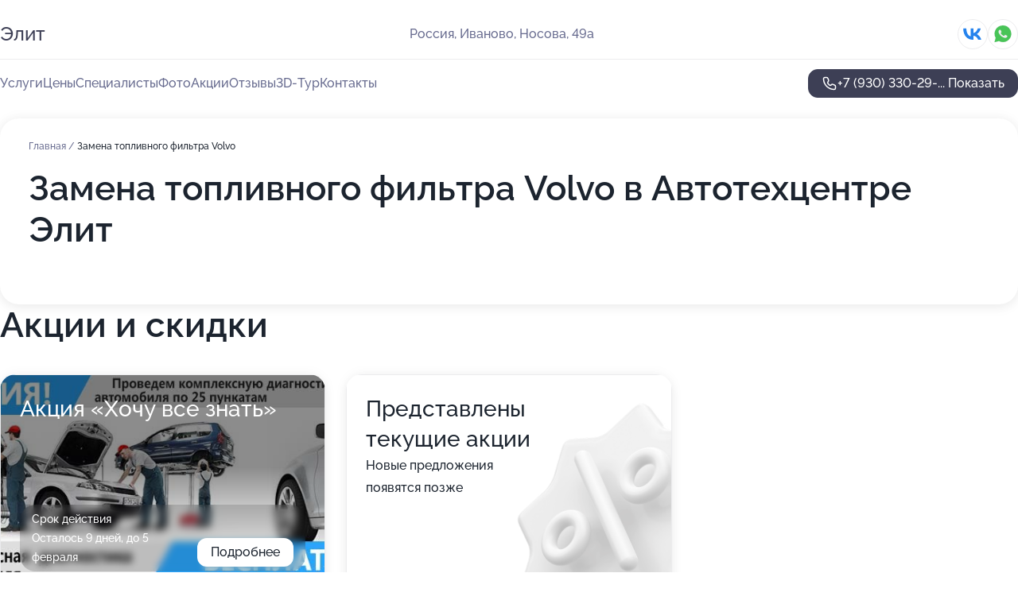

--- FILE ---
content_type: text/html; charset=utf-8
request_url: https://elit-sto.ru/service/zamena_toplivnogo_filtra-volvo/
body_size: 24404
content:
<!DOCTYPE html>
<html lang="ru">
<head>
	<meta http-equiv="Content-Type" content="text/html; charset=utf-8">
	<meta name="viewport" content="width=device-width,maximum-scale=1,initial-scale=1,user-scalable=0">
	<meta name="format-detection" content="telephone=no">
	<meta name="theme-color" content="#3D3F55">
	<meta name="description" content="Информация о&#160;Автотехцентре Элит на&#160;улице Носова">
	<link rel="icon" type="image/png" href="/favicon.png">

	<title>Автотехцентр Элит на&#160;улице Носова</title>

	<link nonce="Z9Lj1IxUqP67WG7wrdRT8yCn" href="//elit-sto.ru/build/lego2/lego2.css?v=ffAwWDmDuvY" rel="stylesheet" >

		<script type="application/ld+json">{"@context":"http:\/\/schema.org","@type":"AutomotiveBusiness","name":"\u0410\u0432\u0442\u043e\u0442\u0435\u0445\u0446\u0435\u043d\u0442\u0440 \u042d\u043b\u0438\u0442","address":{"@type":"PostalAddress","streetAddress":"\u041d\u043e\u0441\u043e\u0432\u0430, 49\u0430","addressLocality":"\u0418\u0432\u0430\u043d\u043e\u0432\u043e"},"url":"https:\/\/elit-sto.ru\/","contactPoint":{"@type":"ContactPoint","telephone":"+7\u00a0(930)\u00a0330-29-59","contactType":"customer service","areaServed":"RU","availableLanguage":"Russian"},"sameAs":["https:\/\/vk.com\/ivanovoservice"],"image":"https:\/\/p0.zoon.ru\/preview\/JDZRg32seYSAWHlE8iFbaA\/2400x1500x75\/1\/d\/8\/original_5555bc0440c0881a758b4a10_5e563abeccd17.jpg","aggregateRating":{"@type":"AggregateRating","ratingValue":4.8,"worstRating":1,"bestRating":5,"reviewCount":58}}</script>
		<script nonce="Z9Lj1IxUqP67WG7wrdRT8yCn">
		window.js_base = '/js.php';
	</script>

	</head>
<body >
	 <header id="header" class="header" data-organization-id="5555bc0440c0881a758b4a0f">
	<div class="wrapper">
		<div class="header-container" data-uitest="lego-header-block">
			<div class="header-menu-activator" data-target="header-menu-activator">
				<span class="header-menu-activator__icon"></span>
			</div>

			<div class="header-title">
				<a href="/">					Элит
				</a>			</div>
			<div class="header-address text-3 text-secondary">Россия, Иваново, Носова, 49а</div>

						<div class="header-socials flex gap-8 icon icon--36" data-target="header-socials">
									<!--noindex-->
					<a href="https://vk.com/ivanovoservice" data-category="vk_group" rel="nofollow" target="_blank">
						<svg class="svg-icons-vk_group" ><use xlink:href="/build/lego2/icons.svg?v=mwanYvUAAgQ#vk_group"></use></svg>
					</a>
					<!--/noindex-->
									<!--noindex-->
					<a href="https://wa.me/79303302959" data-category="whatsapp" rel="nofollow" target="_blank">
						<svg class="svg-icons-whatsapp" ><use xlink:href="/build/lego2/icons.svg?v=mwanYvUAAgQ#whatsapp"></use></svg>
					</a>
					<!--/noindex-->
							</div>
					</div>

		<nav class="nav" data-target="header-nav" data-uitest="lego-navigation-block">
			<ul>
									<li data-target="header-services">
						<svg class="svg-icons-services" ><use xlink:href="/build/lego2/icons.svg?v=mwanYvUAAgQ#services"></use></svg>
						<a data-target="header-nav-link" href="https://elit-sto.ru/services/" data-za="{&quot;ev_label&quot;:&quot;all_service&quot;}">Услуги</a>
					</li>
									<li data-target="header-prices">
						<svg class="svg-icons-prices" ><use xlink:href="/build/lego2/icons.svg?v=mwanYvUAAgQ#prices"></use></svg>
						<a data-target="header-nav-link" href="https://elit-sto.ru/price/" data-za="{&quot;ev_label&quot;:&quot;price&quot;}">Цены</a>
					</li>
									<li data-target="header-specialists">
						<svg class="svg-icons-specialists" ><use xlink:href="/build/lego2/icons.svg?v=mwanYvUAAgQ#specialists"></use></svg>
						<a data-target="header-nav-link" href="https://elit-sto.ru/#specialists" data-za="{&quot;ev_label&quot;:&quot;org_prof&quot;}">Специалисты</a>
					</li>
									<li data-target="header-photo">
						<svg class="svg-icons-photo" ><use xlink:href="/build/lego2/icons.svg?v=mwanYvUAAgQ#photo"></use></svg>
						<a data-target="header-nav-link" href="https://elit-sto.ru/#photos" data-za="{&quot;ev_label&quot;:&quot;photos&quot;}">Фото</a>
					</li>
									<li data-target="header-offers">
						<svg class="svg-icons-offers" ><use xlink:href="/build/lego2/icons.svg?v=mwanYvUAAgQ#offers"></use></svg>
						<a data-target="header-nav-link" href="https://elit-sto.ru/#offers" data-za="{&quot;ev_label&quot;:&quot;offer&quot;}">Акции</a>
					</li>
									<li data-target="header-reviews">
						<svg class="svg-icons-reviews" ><use xlink:href="/build/lego2/icons.svg?v=mwanYvUAAgQ#reviews"></use></svg>
						<a data-target="header-nav-link" href="https://elit-sto.ru/#reviews" data-za="{&quot;ev_label&quot;:&quot;reviews&quot;}">Отзывы</a>
					</li>
									<li data-target="header-tour3d">
						<svg class="svg-icons-tour3d" ><use xlink:href="/build/lego2/icons.svg?v=mwanYvUAAgQ#tour3d"></use></svg>
						<a data-target="header-nav-link" href="https://elit-sto.ru/#tour3d" data-za="{&quot;ev_label&quot;:&quot;tour3d&quot;}">3D-Тур</a>
					</li>
									<li data-target="header-contacts">
						<svg class="svg-icons-contacts" ><use xlink:href="/build/lego2/icons.svg?v=mwanYvUAAgQ#contacts"></use></svg>
						<a data-target="header-nav-link" href="https://elit-sto.ru/#contacts" data-za="{&quot;ev_label&quot;:&quot;contacts&quot;}">Контакты</a>
					</li>
							</ul>

			<div class="header-controls">
				<div class="header-controls__wrapper">
					<a
	href="tel:+79303302959"
	class="phone-button button button--primary button--36 icon--20"
	data-phone="+7 (930) 330-29-59"
	data-za="{&quot;ev_sourceType&quot;:&quot;&quot;,&quot;ev_sourceId&quot;:&quot;5555bc0440c0881a758b4a0f.cbf0&quot;,&quot;object_type&quot;:&quot;organization&quot;,&quot;object_id&quot;:&quot;5555bc0440c0881a758b4a0f.cbf0&quot;,&quot;ev_label&quot;:&quot;standard&quot;,&quot;ev_category&quot;:&quot;phone_o&quot;}">
	<svg class="svg-icons-phone" ><use xlink:href="/build/lego2/icons.svg?v=mwanYvUAAgQ#phone"></use></svg>
			<div data-target="show-phone-number">
			+7 (930) 330-29-...
			<span data-target="phone-button-show">Показать</span>
		</div>
	</a>


									</div>

							</div>

			<div class="header-nav-address">
									<div class="header-block flex gap-12 icon icon--36" data-target="header-socials">
													<!--noindex-->
							<a href="https://vk.com/ivanovoservice" data-category="vk_group" rel="nofollow" target="_blank">
								<svg class="svg-icons-vk_group" ><use xlink:href="/build/lego2/icons.svg?v=mwanYvUAAgQ#vk_group"></use></svg>
							</a>
							<!--/noindex-->
													<!--noindex-->
							<a href="https://wa.me/79303302959" data-category="whatsapp" rel="nofollow" target="_blank">
								<svg class="svg-icons-whatsapp" ><use xlink:href="/build/lego2/icons.svg?v=mwanYvUAAgQ#whatsapp"></use></svg>
							</a>
							<!--/noindex-->
											</div>
				
				<div class="header-block text-3 text-center text-secondary">Россия, Иваново, Носова, 49а</div>
			</div>
		</nav>
	</div>
</header>
<div class="header-placeholder"></div>

<div class="contacts-panel" id="contacts-panel">
	

	<div class="contacts-panel-wrapper">
					<div class="contacts-panel-icon contacts-panel-expander" data-target="contacts-panel-expand">
				<div class="contacts-panel-icon__collapsed"><svg class="svg-icons-phone_filled" ><use xlink:href="/build/lego2/icons.svg?v=mwanYvUAAgQ#phone_filled"></use></svg></div>
				<div class="contacts-panel-icon__expanded"><svg class="svg-icons-close" ><use xlink:href="/build/lego2/icons.svg?v=mwanYvUAAgQ#close"></use></svg></div>
			</div>

			<div class="contacts-panel-group">
								<a href="tel:+79303302959" class="contacts-panel-icon" data-phone="+7 (930) 330-29-59" data-za="{&quot;ev_sourceType&quot;:&quot;nav_panel&quot;,&quot;ev_sourceId&quot;:&quot;5555bc0440c0881a758b4a0f.cbf0&quot;,&quot;object_type&quot;:&quot;organization&quot;,&quot;object_id&quot;:&quot;5555bc0440c0881a758b4a0f.cbf0&quot;,&quot;ev_label&quot;:&quot;standard&quot;,&quot;ev_category&quot;:&quot;phone_o&quot;}">
					<svg class="svg-icons-phone_filled" ><use xlink:href="/build/lego2/icons.svg?v=mwanYvUAAgQ#phone_filled"></use></svg>
				</a>
													<a href="https://wa.me/79303302959" class="contacts-panel-icon"><svg class="svg-icons-whatsapp_filled" ><use xlink:href="/build/lego2/icons.svg?v=mwanYvUAAgQ#whatsapp_filled"></use></svg></a>
							</div>
			</div>
</div>

<script nonce="Z9Lj1IxUqP67WG7wrdRT8yCn" type="module">
	import { initContactsPanel } from '//elit-sto.ru/build/lego2/lego2.js?v=At8PkRp6+qc';

	initContactsPanel(document.getElementById('contacts-panel'));
</script>


<script nonce="Z9Lj1IxUqP67WG7wrdRT8yCn" type="module">
	import { initHeader } from '//elit-sto.ru/build/lego2/lego2.js?v=At8PkRp6+qc';

	initHeader(document.getElementById('header'));
</script>
 	<main class="main-container">
		<div class="wrapper section-wrapper">
			<div class="service-description__wrapper">
	<section class="service-description section-block">
		<div class="page-breadcrumbs">
			<div class="breadcrumbs">
			<span>
							<a href="https://elit-sto.ru/">
					Главная
				</a>
						/		</span>
			<span class="active">
							Замена топливного фильтра Volvo
								</span>
	</div>

		</div>
					<script nonce="Z9Lj1IxUqP67WG7wrdRT8yCn" type="application/ld+json">{"@context":"http:\/\/schema.org","@type":"BreadcrumbList","itemListElement":[{"@type":"ListItem","position":1,"item":{"name":"\u0413\u043b\u0430\u0432\u043d\u0430\u044f","@id":"https:\/\/elit-sto.ru\/"}}]}</script>
		
		<div class="service-description-title">
			<h1 class="page-title">Замена топливного фильтра Volvo в Автотехцентре Элит</h1>
			<div class="service-description-title__price">
							</div>
		</div>

		<div class="service-description__text collapse collapse--text-3">
			<div class="collapse__overflow">
				<div class="collapse__text"><p> </p></div>
			</div>
		</div>
	</section>

	</div>
<section class="offers" id="offers" data-uitest="lego-offers-block">
	<div class="section-block__title flex flex--sb">
		<h2 class="text-h2">
			Акции и скидки
		</h2>

		<div class="slider__navigation" data-target="slider-navigation">
			<button class="slider__control prev" data-target="slider-prev">
				<svg class="svg-icons-arrow" ><use xlink:href="/build/lego2/icons.svg?v=mwanYvUAAgQ#arrow"></use></svg>
			</button>
			<button class="slider__control next" data-target="slider-next">
				<svg class="svg-icons-arrow" ><use xlink:href="/build/lego2/icons.svg?v=mwanYvUAAgQ#arrow"></use></svg>
			</button>
		</div>
	</div>

	<div class="offers__list" data-target="slider-container">
		<div class="offers__slider swiper-wrapper">
							<div data-offer-id="5e58e677f69ab1796e3c42d4" data-sid="5e58e677f69ab1796e3c42d4.6f6b" class="offers-item swiper-slide text-white">
					<img
						class="offers-item__image"
						src="https://p2.zoon.ru/a/e/5e58e677f69ab1796e3c42d4_5e58e686cccec.jpg"
						loading="lazy"
						alt="">
					<div class="offers-item__container">
						<div class="text-5">Акция «Хочу все знать»</div>
						<div class="offers-item__bottom">
							<div>
								<div>
									Срок действия
								</div>
								<div>Осталось 9 дней, до 5 февраля</div>
							</div>
							<button class="button offers-item__button button--36">Подробнее</button>
						</div>
					</div>
				</div>
													<div class="offers-item offers-item-placeholder swiper-slide">
					<div class="offers-item__container">
						<div class="offers-item-placeholder__title text-5">Представлены текущие акции</div>
						<div class="offers-item-placeholder__text text-3">Новые предложения появятся позже</div>
					</div>
				</div>
					</div>

		<div class="slider__pagination" data-target="slider-pagination"></div>
	</div>
</section>
<script nonce="Z9Lj1IxUqP67WG7wrdRT8yCn" type="module">
	import { initOffers } from '//elit-sto.ru/build/lego2/lego2.js?v=At8PkRp6+qc';

	const node = document.getElementById('offers');

	initOffers(node, { organizationId: '5555bc0440c0881a758b4a0f' });
</script>
<section class="photo-section" id="photos" data-uitest="lego-gallery-block">
	<div class="section-block__title flex flex--sb">
		<h2 class="text-h2">Фотогалерея</h2>

					<div class="slider__navigation" data-target="slider-navigation">
				<button class="slider__control prev" data-target="slider-prev">
					<svg class="svg-icons-arrow" ><use xlink:href="/build/lego2/icons.svg?v=mwanYvUAAgQ#arrow"></use></svg>
				</button>
				<button class="slider__control next" data-target="slider-next">
					<svg class="svg-icons-arrow" ><use xlink:href="/build/lego2/icons.svg?v=mwanYvUAAgQ#arrow"></use></svg>
				</button>
			</div>
			</div>

	<div class="section-block__slider" data-target="slider-container" data-total="42" data-owner-type="organization" data-owner-id="5555bc0440c0881a758b4a0f">
		<div class="photo-section__slider swiper-wrapper">
						<div class="photo-section__slide swiper-slide" data-id="5e563abff0fd0012de057d79" data-target="photo-slide-item" data-index="0">
				<img src="https://p0.zoon.ru/preview/RQTA9FfWtf0j8Q2-gTd6cA/1200x800x85/1/d/8/original_5555bc0440c0881a758b4a10_5e563abeccd17.jpg" loading="lazy" alt="">
			</div>
						<div class="photo-section__slide swiper-slide" data-id="5e563adf1b756e2340465ed4" data-target="photo-slide-item" data-index="1">
				<img src="https://p0.zoon.ru/preview/7kSy1_aDVfopMIoex1oCcA/1200x800x85/1/b/c/original_5555bc0440c0881a758b4a10_5e563adf09510.jpg" loading="lazy" alt="">
			</div>
						<div class="photo-section__slide swiper-slide" data-id="5e563aeeb26dcf0ba924650a" data-target="photo-slide-item" data-index="2">
				<img src="https://p2.zoon.ru/preview/UQC28tZjLY3jJ9t71NcmJg/1200x800x85/1/7/b/original_5555bc0440c0881a758b4a10_5e563aedf0501.jpg" loading="lazy" alt="">
			</div>
						<div class="photo-section__slide swiper-slide" data-id="5e563ae514d1376a434a42aa" data-target="photo-slide-item" data-index="3">
				<img src="https://p2.zoon.ru/preview/91Q9n_9umxyFXyvrC8L4Hw/1200x800x85/1/9/7/original_5555bc0440c0881a758b4a10_5e563ae571324.jpg" loading="lazy" alt="">
			</div>
						<div class="photo-section__slide swiper-slide" data-id="5e563ad6e459d369b40b2a71" data-target="photo-slide-item" data-index="4">
				<img src="https://p1.zoon.ru/preview/nEozbIIzm9BEplJ18DvibA/1200x800x85/1/3/3/original_5555bc0440c0881a758b4a10_5e563ad625e56.jpg" loading="lazy" alt="">
			</div>
						<div class="photo-section__slide swiper-slide" data-id="5e563af6dc828548ca216b59" data-target="photo-slide-item" data-index="5">
				<img src="https://p1.zoon.ru/preview/20KADOQBNuF_M0Jzd1CEzA/1200x800x85/1/9/9/original_5555bc0440c0881a758b4a10_5e563af59a34d.jpg" loading="lazy" alt="">
			</div>
						<div class="photo-section__slide swiper-slide" data-id="612cee4ad7b6b52fe26ebba4" data-target="photo-slide-item" data-index="6">
				<img src="https://p0.zoon.ru/preview/lKLxmrGELLv0f0mdWInyfg/1200x800x85/1/4/a/original_5555bc0440c0881a758b4a10_612cee4a525ab.jpg" loading="lazy" alt="">
			</div>
						<div class="photo-section__slide swiper-slide" data-id="612cee4fee8a7773c549bffa" data-target="photo-slide-item" data-index="7">
				<img src="https://p2.zoon.ru/preview/sz17ioFw5TqW7_FsVs-GNg/1200x800x85/1/7/a/original_5555bc0440c0881a758b4a10_612cee4f6ea86.jpg" loading="lazy" alt="">
			</div>
						<div class="photo-section__slide swiper-slide" data-id="5e563adeb2dad524dc2360cb" data-target="photo-slide-item" data-index="8">
				<img src="https://p0.zoon.ru/preview/1_9nvmdyLhxKWryj0dqd_w/1200x800x85/1/9/2/original_5555bc0440c0881a758b4a10_5e563addc3ba1.jpg" loading="lazy" alt="">
			</div>
						<div class="photo-section__slide swiper-slide" data-id="5e563af6488089092d53f5a3" data-target="photo-slide-item" data-index="9">
				<img src="https://p0.zoon.ru/preview/z5nSrwonrTGR5iSobABpQw/1200x800x85/1/3/3/original_5555bc0440c0881a758b4a10_5e563af61fadb.jpg" loading="lazy" alt="">
			</div>
						<div class="photo-section__slide swiper-slide" data-id="612cee4853181e23f2154823" data-target="photo-slide-item" data-index="10">
				<img src="https://p2.zoon.ru/preview/tGeiNIVL4yJZ_TaCOGQZoA/1200x800x85/1/e/3/original_5555bc0440c0881a758b4a10_612cee48027c0.jpg" loading="lazy" alt="">
			</div>
						<div class="photo-section__slide swiper-slide" data-id="5e563aeb893a2f3807462acf" data-target="photo-slide-item" data-index="11">
				<img src="https://p0.zoon.ru/preview/NuweimAHvH7284IhAcxa5g/1200x800x85/1/0/d/original_5555bc0440c0881a758b4a10_5e563aead62b3.jpg" loading="lazy" alt="">
			</div>
						<div class="photo-section__slide swiper-slide" data-id="5e563aeadf5d1b416a733799" data-target="photo-slide-item" data-index="12">
				<img src="https://p2.zoon.ru/preview/y1AfYYbUmqrw6JEDqS6Kvg/1200x800x85/1/5/d/original_5555bc0440c0881a758b4a10_5e563ae9e29f3.jpg" loading="lazy" alt="">
			</div>
						<div class="photo-section__slide swiper-slide" data-id="5e563ad2e81330363219c803" data-target="photo-slide-item" data-index="13">
				<img src="https://p2.zoon.ru/preview/im1KrJbRc0H07mhLOGtEPQ/1200x800x85/1/3/c/original_5555bc0440c0881a758b4a10_5e563ad245311.jpg" loading="lazy" alt="">
			</div>
						<div class="photo-section__slide swiper-slide" data-id="5e563ac9b2dad524dc2360c3" data-target="photo-slide-item" data-index="14">
				<img src="https://p0.zoon.ru/preview/1k3VskWZPjL9DuZXL2Ybdg/1200x800x85/1/5/b/original_5555bc0440c0881a758b4a10_5e563ac979334.jpg" loading="lazy" alt="">
			</div>
						<div class="photo-section__slide swiper-slide" data-id="5e563ac6a8b7e50d4f3de0f4" data-target="photo-slide-item" data-index="15">
				<img src="https://p1.zoon.ru/preview/1sFV0jxbwfpkea1yfE8o5w/1200x800x85/1/6/3/original_5555bc0440c0881a758b4a10_5e563ac68d4c8.jpg" loading="lazy" alt="">
			</div>
						<div class="photo-section__slide swiper-slide" data-id="5e563acffbfac848a43c2d7a" data-target="photo-slide-item" data-index="16">
				<img src="https://p2.zoon.ru/preview/-vqZIAAYvQ1nKrwTe4twzQ/1200x800x85/1/c/7/original_5555bc0440c0881a758b4a10_5e563acf4593b.jpg" loading="lazy" alt="">
			</div>
						<div class="photo-section__slide swiper-slide" data-id="612cee390662d71a22758c71" data-target="photo-slide-item" data-index="17">
				<img src="https://p2.zoon.ru/preview/QMhhufh8W0lID3aEh6ficg/1200x800x85/1/6/e/original_5555bc0440c0881a758b4a10_612cee3997241.jpg" loading="lazy" alt="">
			</div>
						<div class="photo-section__slide swiper-slide" data-id="5e563ad8dc828548ca216b4c" data-target="photo-slide-item" data-index="18">
				<img src="https://p1.zoon.ru/preview/RklS5u1vGdBpGXLtHAsbsQ/1200x800x85/1/0/6/original_5555bc0440c0881a758b4a10_5e563ad897df4.jpg" loading="lazy" alt="">
			</div>
						<div class="photo-section__slide swiper-slide" data-id="5e563af2f26cfd252c3ce88c" data-target="photo-slide-item" data-index="19">
				<img src="https://p1.zoon.ru/preview/RTRiiXKOWK-z4zhidp9-7g/1200x800x85/1/c/b/original_5555bc0440c0881a758b4a10_5e563af2a5d9d.jpg" loading="lazy" alt="">
			</div>
						<div class="photo-section__slide swiper-slide" data-id="5e563abd8ca40671b40e5afe" data-target="photo-slide-item" data-index="20">
				<img src="https://p2.zoon.ru/preview/3Uh4GPtbnSf_Kd9QgiDEtg/1200x800x85/1/b/a/original_5555bc0440c0881a758b4a10_5e563abc93f0a.jpg" loading="lazy" alt="">
			</div>
						<div class="photo-section__slide swiper-slide" data-id="612cee34a4c5b446ba16e374" data-target="photo-slide-item" data-index="21">
				<img src="https://p2.zoon.ru/preview/2nAQYCiDNt7DsO8x3v5sxg/1200x800x85/1/5/e/original_5555bc0440c0881a758b4a10_612cee3420f19.jpg" loading="lazy" alt="">
			</div>
						<div class="photo-section__slide swiper-slide" data-id="5e563abcb2dad524dc2360c1" data-target="photo-slide-item" data-index="22">
				<img src="https://p2.zoon.ru/preview/jfmwBqTRfFlK9LfrHLj0Og/1200x800x85/1/1/4/original_5555bc0440c0881a758b4a10_5e563abbce497.jpg" loading="lazy" alt="">
			</div>
						<div class="photo-section__slide swiper-slide" data-id="612cee3fc5bef6396d3f7533" data-target="photo-slide-item" data-index="23">
				<img src="https://p0.zoon.ru/preview/XGO0Qoie9GbbGHa9FGlG0A/1200x800x85/1/1/a/original_5555bc0440c0881a758b4a10_612cee3ebc7db.jpg" loading="lazy" alt="">
			</div>
						<div class="photo-section__slide swiper-slide" data-id="612cee39694bea35d373fd21" data-target="photo-slide-item" data-index="24">
				<img src="https://p0.zoon.ru/preview/9_rEDvhBl9g_W0q09VVViA/1200x800x85/1/d/8/original_5555bc0440c0881a758b4a10_612cee390b19d.jpg" loading="lazy" alt="">
			</div>
						<div class="photo-section__slide swiper-slide" data-id="612cee456c144e0d2d5f13d1" data-target="photo-slide-item" data-index="25">
				<img src="https://p0.zoon.ru/preview/8NZ5kQMRI-QSZVs40UWJRg/1280x720x85/1/0/d/original_5555bc0440c0881a758b4a10_612cee44d5418.jpg" loading="lazy" alt="">
			</div>
						<div class="photo-section__slide swiper-slide" data-id="5e563ab3fe0bab17db039f06" data-target="photo-slide-item" data-index="26">
				<img src="https://p1.zoon.ru/preview/63BFEelqOc_TF9qmiTq2VA/1200x800x85/1/3/7/original_5555bc0440c0881a758b4a10_5e563ab2bcf38.jpg" loading="lazy" alt="">
			</div>
						<div class="photo-section__slide swiper-slide" data-id="612cee34606adc418e54124f" data-target="photo-slide-item" data-index="27">
				<img src="https://p1.zoon.ru/preview/T-gnc2cFay6ujuU1ZGc2UQ/1200x800x85/1/8/5/original_5555bc0440c0881a758b4a10_612cee33d03d0.jpg" loading="lazy" alt="">
			</div>
						<div class="photo-section__slide swiper-slide" data-id="612cee3e1558a427e02ee574" data-target="photo-slide-item" data-index="28">
				<img src="https://p2.zoon.ru/preview/fIVSdgFtldu87cY0kYQKwg/1200x800x85/1/0/e/original_5555bc0440c0881a758b4a10_612cee3e4d322.jpg" loading="lazy" alt="">
			</div>
						<div class="photo-section__slide swiper-slide" data-id="5e563ab1c045c45a31188953" data-target="photo-slide-item" data-index="29">
				<img src="https://p2.zoon.ru/preview/3SinGFK0GOm41UOagnoBiQ/1200x800x85/1/3/6/original_5555bc0440c0881a758b4a10_5e563ab187357.jpg" loading="lazy" alt="">
			</div>
						<div class="photo-section__slide swiper-slide" data-id="612cee4b606adc418e541253" data-target="photo-slide-item" data-index="30">
				<img src="https://p2.zoon.ru/preview/RhbVBI5pQFaR_Z4j4esonQ/1200x800x85/1/1/0/original_5555bc0440c0881a758b4a10_612cee4ba98c0.jpg" loading="lazy" alt="">
			</div>
						<div class="photo-section__slide swiper-slide" data-id="5e563aaa8893af04896536ed" data-target="photo-slide-item" data-index="31">
				<img src="https://p1.zoon.ru/preview/6mH5dZSqCPDqrv8z8lWsTA/1200x800x85/1/c/f/original_5555bc0440c0881a758b4a10_5e563aaa7cd31.jpg" loading="lazy" alt="">
			</div>
						<div class="photo-section__slide swiper-slide" data-id="612cee381f3172092c4ff6c3" data-target="photo-slide-item" data-index="32">
				<img src="https://p1.zoon.ru/preview/ojF4WKtefqjHRrvTWrtMig/1200x800x85/1/9/6/original_5555bc0440c0881a758b4a10_612cee387426b.jpg" loading="lazy" alt="">
			</div>
						<div class="photo-section__slide swiper-slide" data-id="5e563ab269db60086f1f2853" data-target="photo-slide-item" data-index="33">
				<img src="https://p2.zoon.ru/preview/EaJxtyXVoJw0_DKZL2mQrw/1200x800x85/1/1/d/original_5555bc0440c0881a758b4a10_5e563ab29c9a2.jpg" loading="lazy" alt="">
			</div>
						<div class="photo-section__slide swiper-slide" data-id="612cee43c5bef6396d3f7535" data-target="photo-slide-item" data-index="34">
				<img src="https://p0.zoon.ru/preview/3lWjxNclJkzpM2k6QLxXqA/1200x800x85/1/c/4/original_5555bc0440c0881a758b4a10_612cee436ba12.jpg" loading="lazy" alt="">
			</div>
						<div class="photo-section__slide swiper-slide" data-id="612cee333c0a17734c292871" data-target="photo-slide-item" data-index="35">
				<img src="https://p0.zoon.ru/preview/vqCmVVtztwvhgDv-v-0ccA/1200x800x85/1/1/5/original_5555bc0440c0881a758b4a10_612cee338eda5.jpg" loading="lazy" alt="">
			</div>
						<div class="photo-section__slide swiper-slide" data-id="5e563aaab4a7a8494b7ea4da" data-target="photo-slide-item" data-index="36">
				<img src="https://p2.zoon.ru/preview/Djay60jrOPIw3CEdItzTYQ/1200x800x85/1/6/8/original_5555bc0440c0881a758b4a10_5e563aaa81293.jpg" loading="lazy" alt="">
			</div>
						<div class="photo-section__slide swiper-slide" data-id="5e563ac40995095e533f0823" data-target="photo-slide-item" data-index="37">
				<img src="https://p2.zoon.ru/preview/6i04ziicSciYEKqTWAxjFg/1200x800x85/1/c/a/original_5555bc0440c0881a758b4a10_5e563ac47793c.jpg" loading="lazy" alt="">
			</div>
						<div class="photo-section__slide swiper-slide" data-id="612cee3da4c5b446ba16e376" data-target="photo-slide-item" data-index="38">
				<img src="https://p2.zoon.ru/preview/1IebtEp2pLx1k-ICKoGScA/1200x800x85/1/0/e/original_5555bc0440c0881a758b4a10_612cee3cf0a01.jpg" loading="lazy" alt="">
			</div>
						<div class="photo-section__slide swiper-slide" data-id="612cee4cc184f606316bbaf0" data-target="photo-slide-item" data-index="39">
				<img src="https://p2.zoon.ru/preview/RKqfe4A36yRnxDjR9Gz7UA/1200x800x85/1/c/1/original_5555bc0440c0881a758b4a10_612cee4c38c4d.jpg" loading="lazy" alt="">
			</div>
						<div class="photo-section__slide swiper-slide" data-id="612cee46beabe914e27e31ad" data-target="photo-slide-item" data-index="40">
				<img src="https://p0.zoon.ru/preview/qQ0RjXf_Yo8AilHzLeTJ4g/1280x427x85/1/6/c/original_5555bc0440c0881a758b4a10_612cee4684baf.jpg" loading="lazy" alt="">
			</div>
						<div class="photo-section__slide swiper-slide" data-id="5e563aa92e304117b60c94c9" data-target="photo-slide-item" data-index="41">
				<img src="https://p0.zoon.ru/preview/iB-ytjV3KSteqUCYN3Fj2w/1200x800x85/1/3/f/original_5555bc0440c0881a758b4a10_5e563aa995c52.jpg" loading="lazy" alt="">
			</div>
					</div>
	</div>

	<div class="slider__pagination" data-target="slider-pagination"></div>
</section>

<script nonce="Z9Lj1IxUqP67WG7wrdRT8yCn" type="module">
	import { initPhotos } from '//elit-sto.ru/build/lego2/lego2.js?v=At8PkRp6+qc';

	const node = document.getElementById('photos');
	initPhotos(node);
</script>
<section class="reviews-section section-block" id="reviews" data-uitest="lego-reviews-block">
	<div class="section-block__title flex flex--sb">
		<h2 class="text-h2">
			Отзывы
		</h2>

				<div class="slider__navigation" data-target="slider-navigation">
			<button class="slider__control prev" data-target="slider-prev">
				<svg class="svg-icons-arrow" ><use xlink:href="/build/lego2/icons.svg?v=mwanYvUAAgQ#arrow"></use></svg>
			</button>
			<button class="slider__control next" data-target="slider-next">
				<svg class="svg-icons-arrow" ><use xlink:href="/build/lego2/icons.svg?v=mwanYvUAAgQ#arrow"></use></svg>
			</button>
		</div>
			</div>

	<div class="reviews-section__list" data-target="slider-container">
		<div class="reviews-section__slider swiper-wrapper" data-target="review-section-slides">
							<div
	class="reviews-section-item swiper-slide "
	data-id="654255c929dad93810038aed"
	data-owner-id="5555bc0440c0881a758b4a0f"
	data-target="review">
	<div  class="flex flex--center-y gap-12">
		<div class="reviews-section-item__avatar">
										<svg class="svg-icons-user" ><use xlink:href="/build/lego2/icons.svg?v=mwanYvUAAgQ#user"></use></svg>
					</div>
		<div class="reviews-section-item__head">
			<div class="reviews-section-item__head-top flex flex--center-y gap-16">
				<div class="flex flex--center-y gap-8">
										<div class="stars stars--16" style="--rating: 1">
						<div class="stars__rating">
							<div class="stars stars--filled"></div>
						</div>
					</div>
					<div class="reviews-section-item__mark text-3">
						1,0
					</div>
				</div>
											</div>

			<div class="reviews-section-item__name text-3 fade">
				Роман
			</div>
		</div>
	</div>
					<div class="reviews-section-item__descr collapse collapse--text-2 mt-8">
			<div class="collapse__overflow">
				<div class="collapse__text">
																<div>
							<span class="reviews-section-item__text-title">Преимущества:</span> Работают быстро, но это и хорошо и нет. Широкий спектр услуг по ремонту.
						</div>
																<div>
							<span class="reviews-section-item__text-title">Недостатки:</span> Менеджер  Александр проявил не уважение ко мне как клиенту! Не стал оперативно разбираться в ситуации. Возможно такой подход ко всем?!!
						</div>
																<div>
							<span class="reviews-section-item__text-title">Комментарий:</span>
							Вынужден оставить отрицательный отзыв. Менял ремни ГУРа и привода генератора в данном сервисе. После замены при пуске машины стал прослушиваться свист. Приехал к открытию сервиса в понедельник, зашёл к слесарям, объяснил. Илья сказал &quot;сейчас посмотрю&quot;. Через пять минут приехал менеджер Александр - сказал убирайте свою машину от ворот. Я объяснил, что мне обещали посмотреть. Александр повторно потребовал освободить место, объясняя, что работы идут строго по графику и предложил записать меня на неделю вперёд. Я не стал возражать. Александр высказал предположению, что возможно у меня слабый аккумулятор является причиной свистящего звука. Аккумулятор у меня, вообще новый. Считаю, что такое отношение - неуважение к клиентам. Можно было посмотреть ремни за 5 мин и если что то серьёзное , то назначить другое время. На следующий день мне понадобилось 5 минут , чтобы подтянуть ремень генератора и свист пропал!!!!
						</div>
									</div>
			</div>
		</div>
			<div class="reviews-section-item__date text-2 text-secondary mt-8">
		1 ноября 2023 Отзыв взят с сайта Zoon.ru
	</div>
</div>

							<div
	class="reviews-section-item swiper-slide "
	data-id="6540b3c73b8fc76335066208"
	data-owner-id="5555bc0440c0881a758b4a0f"
	data-target="review">
	<div  class="flex flex--center-y gap-12">
		<div class="reviews-section-item__avatar">
										<svg class="svg-icons-user" ><use xlink:href="/build/lego2/icons.svg?v=mwanYvUAAgQ#user"></use></svg>
					</div>
		<div class="reviews-section-item__head">
			<div class="reviews-section-item__head-top flex flex--center-y gap-16">
				<div class="flex flex--center-y gap-8">
										<div class="stars stars--16" style="--rating: 1">
						<div class="stars__rating">
							<div class="stars stars--filled"></div>
						</div>
					</div>
					<div class="reviews-section-item__mark text-3">
						1,0
					</div>
				</div>
											</div>

			<div class="reviews-section-item__name text-3 fade">
				Александр Гор
			</div>
		</div>
	</div>
					<div class="reviews-section-item__descr collapse collapse--text-2 mt-8">
			<div class="collapse__overflow">
				<div class="collapse__text">
					Первый раз столкнулся с этой организацией в мае т.г., записался и прошёл ТО на гарантийном авто. Ничто не насторожило, хотя отрицательные отзывы читал тогда о них. Полторы недели назад записался к ним с небольшой поломкой - замена шпильки на колесе. Ждал полторы недели, сегодня приехал за 40 минут до назначенного времени, а запустили другую авто и просили еще подождать. Подождал ещё полчаса, плюнул и уехал без ремонта. Абсолютно наплевательское и не обязательное отношение к людям. Ничто не мешало назвать другое время и дату для ремонта.
				</div>
			</div>
		</div>
			<div class="reviews-section-item__date text-2 text-secondary mt-8">
		31 октября 2023 Отзыв взят с сайта Zoon.ru
	</div>
</div>

							<div
	class="reviews-section-item swiper-slide "
	data-id="651ee6f37c3f75fa3f0e5aeb"
	data-owner-id="5555bc0440c0881a758b4a0f"
	data-target="review">
	<div  class="flex flex--center-y gap-12">
		<div class="reviews-section-item__avatar">
										<svg class="svg-icons-user" ><use xlink:href="/build/lego2/icons.svg?v=mwanYvUAAgQ#user"></use></svg>
					</div>
		<div class="reviews-section-item__head">
			<div class="reviews-section-item__head-top flex flex--center-y gap-16">
				<div class="flex flex--center-y gap-8">
										<div class="stars stars--16" style="--rating: 5">
						<div class="stars__rating">
							<div class="stars stars--filled"></div>
						</div>
					</div>
					<div class="reviews-section-item__mark text-3">
						5,0
					</div>
				</div>
											</div>

			<div class="reviews-section-item__name text-3 fade">
				Михаил Гуминский
			</div>
		</div>
	</div>
					<div class="reviews-section-item__descr collapse collapse--text-2 mt-8">
			<div class="collapse__overflow">
				<div class="collapse__text">
																<div>
							<span class="reviews-section-item__text-title">Преимущества:</span> Спасибо ребятам. Отремонтировали  авто. Быстро и не дорого. Никаких лишних затрат.
						</div>
																			</div>
			</div>
		</div>
			<div class="reviews-section-item__date text-2 text-secondary mt-8">
		5 октября 2023 Отзыв взят с сайта Zoon.ru
	</div>
</div>

							<div
	class="reviews-section-item swiper-slide "
	data-id="64dcbb5bb4aa6d8c9107b8ad"
	data-owner-id="5555bc0440c0881a758b4a0f"
	data-target="review">
	<div  class="flex flex--center-y gap-12">
		<div class="reviews-section-item__avatar">
										<svg class="svg-icons-user" ><use xlink:href="/build/lego2/icons.svg?v=mwanYvUAAgQ#user"></use></svg>
					</div>
		<div class="reviews-section-item__head">
			<div class="reviews-section-item__head-top flex flex--center-y gap-16">
				<div class="flex flex--center-y gap-8">
										<div class="stars stars--16" style="--rating: 1">
						<div class="stars__rating">
							<div class="stars stars--filled"></div>
						</div>
					</div>
					<div class="reviews-section-item__mark text-3">
						1,0
					</div>
				</div>
											</div>

			<div class="reviews-section-item__name text-3 fade">
				Семён
			</div>
		</div>
	</div>
					<div class="reviews-section-item__descr collapse collapse--text-2 mt-8">
			<div class="collapse__overflow">
				<div class="collapse__text">
					Это не сервис,а гараж какой то. В боксе ходят с сигаретой.Приехал к специалистам, машину стал делать ученик-стажер, который и толком не знает, как делать.Хозяин вообще хамит,грубо разговаривает с клиентами.
				</div>
			</div>
		</div>
			<div class="reviews-section-item__date text-2 text-secondary mt-8">
		16 августа 2023, отредактирован 17 августа 2023 в 17:07 Отзыв взят с сайта Zoon.ru
	</div>
</div>

							<div
	class="reviews-section-item swiper-slide "
	data-id="63d295741d4a7bafec0bfa9d"
	data-owner-id="5555bc0440c0881a758b4a0f"
	data-target="review">
	<div  class="flex flex--center-y gap-12">
		<div class="reviews-section-item__avatar">
										<svg class="svg-icons-user" ><use xlink:href="/build/lego2/icons.svg?v=mwanYvUAAgQ#user"></use></svg>
					</div>
		<div class="reviews-section-item__head">
			<div class="reviews-section-item__head-top flex flex--center-y gap-16">
				<div class="flex flex--center-y gap-8">
										<div class="stars stars--16" style="--rating: 5">
						<div class="stars__rating">
							<div class="stars stars--filled"></div>
						</div>
					</div>
					<div class="reviews-section-item__mark text-3">
						5,0
					</div>
				</div>
											</div>

			<div class="reviews-section-item__name text-3 fade">
				Дмитрий
			</div>
		</div>
	</div>
					<div class="reviews-section-item__descr collapse collapse--text-2 mt-8">
			<div class="collapse__overflow">
				<div class="collapse__text">
					Понравилось, как мастера работают. Заменили свечи. Хочу обратиться по поводу замены датчиков и лямбозонда. Люди советуют, как лучше.
				</div>
			</div>
		</div>
			<div class="reviews-section-item__date text-2 text-secondary mt-8">
		26 января 2023 Отзыв взят с сайта Zoon.ru
	</div>
</div>

							<div
	class="reviews-section-item swiper-slide "
	data-id="63acc6ed1e78cf6f5d0c86b9"
	data-owner-id="5555bc0440c0881a758b4a0f"
	data-target="review">
	<div  class="flex flex--center-y gap-12">
		<div class="reviews-section-item__avatar">
										<svg class="svg-icons-user" ><use xlink:href="/build/lego2/icons.svg?v=mwanYvUAAgQ#user"></use></svg>
					</div>
		<div class="reviews-section-item__head">
			<div class="reviews-section-item__head-top flex flex--center-y gap-16">
				<div class="flex flex--center-y gap-8">
										<div class="stars stars--16" style="--rating: 5">
						<div class="stars__rating">
							<div class="stars stars--filled"></div>
						</div>
					</div>
					<div class="reviews-section-item__mark text-3">
						5,0
					</div>
				</div>
											</div>

			<div class="reviews-section-item__name text-3 fade">
				Денис
			</div>
		</div>
	</div>
					<div class="reviews-section-item__descr collapse collapse--text-2 mt-8">
			<div class="collapse__overflow">
				<div class="collapse__text">
					Лет девять езжу на СТО, потому что ребята хорошо работают. В последний раз мне заменили задний правый сайлентблок, который вышел из строя. Мне понравилось как починили, переделывать не пришлось, все качественно.
				</div>
			</div>
		</div>
			<div class="reviews-section-item__date text-2 text-secondary mt-8">
		29 декабря 2022 Отзыв взят с сайта Zoon.ru
	</div>
</div>

							<div
	class="reviews-section-item swiper-slide "
	data-id="63a1e0b11d02f13aaf086fb4"
	data-owner-id="5555bc0440c0881a758b4a0f"
	data-target="review">
	<div  class="flex flex--center-y gap-12">
		<div class="reviews-section-item__avatar">
										<svg class="svg-icons-user" ><use xlink:href="/build/lego2/icons.svg?v=mwanYvUAAgQ#user"></use></svg>
					</div>
		<div class="reviews-section-item__head">
			<div class="reviews-section-item__head-top flex flex--center-y gap-16">
				<div class="flex flex--center-y gap-8">
										<div class="stars stars--16" style="--rating: 5">
						<div class="stars__rating">
							<div class="stars stars--filled"></div>
						</div>
					</div>
					<div class="reviews-section-item__mark text-3">
						5,0
					</div>
				</div>
											</div>

			<div class="reviews-section-item__name text-3 fade">
				Эльвира
			</div>
		</div>
	</div>
					<div class="reviews-section-item__descr collapse collapse--text-2 mt-8">
			<div class="collapse__overflow">
				<div class="collapse__text">
					Я довольна оперативностью и вежливостью персонала, а также тем, что внутри все чистенько, аккуратно, ненакурено и непрокурено, да и мальчишки чистые, то есть в сервисе приятно находиться. В последний раз ребята быстро заменили мне свечи и втулку в моей новой машине марки Киа Рио, но обычно я приезжаю к ним, чтобы менять масло.
				</div>
			</div>
		</div>
			<div class="reviews-section-item__date text-2 text-secondary mt-8">
		20 декабря 2022 Отзыв взят с сайта Zoon.ru
	</div>
</div>

							<div
	class="reviews-section-item swiper-slide "
	data-id="63a0c19446481408b40ec479"
	data-owner-id="5555bc0440c0881a758b4a0f"
	data-target="review">
	<div  class="flex flex--center-y gap-12">
		<div class="reviews-section-item__avatar">
										<svg class="svg-icons-user" ><use xlink:href="/build/lego2/icons.svg?v=mwanYvUAAgQ#user"></use></svg>
					</div>
		<div class="reviews-section-item__head">
			<div class="reviews-section-item__head-top flex flex--center-y gap-16">
				<div class="flex flex--center-y gap-8">
										<div class="stars stars--16" style="--rating: 5">
						<div class="stars__rating">
							<div class="stars stars--filled"></div>
						</div>
					</div>
					<div class="reviews-section-item__mark text-3">
						5,0
					</div>
				</div>
											</div>

			<div class="reviews-section-item__name text-3 fade">
				Сергей
			</div>
		</div>
	</div>
					<div class="reviews-section-item__descr collapse collapse--text-2 mt-8">
			<div class="collapse__overflow">
				<div class="collapse__text">
					Отличный сервис! Вежливый персонал, быстро работают. Результатом я доволен. Мне поменяли колодки на автомобиле Датсун в срочном порядке, примерно, в течение получаса, помощь оказали оперативно. Я чуть опоздал, но мое время было забронировано, поэтому я ничего не ждал. Буду и в дальнейшем обращаться!
				</div>
			</div>
		</div>
			<div class="reviews-section-item__date text-2 text-secondary mt-8">
		19 декабря 2022 Отзыв взят с сайта Zoon.ru
	</div>
</div>

							<div
	class="reviews-section-item swiper-slide "
	data-id="638379192e31d721c506fdb9"
	data-owner-id="5555bc0440c0881a758b4a0f"
	data-target="review">
	<div  class="flex flex--center-y gap-12">
		<div class="reviews-section-item__avatar">
										<svg class="svg-icons-user" ><use xlink:href="/build/lego2/icons.svg?v=mwanYvUAAgQ#user"></use></svg>
					</div>
		<div class="reviews-section-item__head">
			<div class="reviews-section-item__head-top flex flex--center-y gap-16">
				<div class="flex flex--center-y gap-8">
										<div class="stars stars--16" style="--rating: 5">
						<div class="stars__rating">
							<div class="stars stars--filled"></div>
						</div>
					</div>
					<div class="reviews-section-item__mark text-3">
						5,0
					</div>
				</div>
											</div>

			<div class="reviews-section-item__name text-3 fade">
				Виктория
			</div>
		</div>
	</div>
					<div class="reviews-section-item__descr collapse collapse--text-2 mt-8">
			<div class="collapse__overflow">
				<div class="collapse__text">
					Мне быстро и качественно помогли сотрудники сервиса, хорошо обслужили, проведя диагностику автомобиля, заменив катушку зажигания минут за 20, дали советы, которым я сразу последовала. Договорилась с мастерами, они нашли, где мне купить запчасти, я купила и мне поменяли их. Со мной общались, отвечали на вопросы.
				</div>
			</div>
		</div>
			<div class="reviews-section-item__date text-2 text-secondary mt-8">
		27 ноября 2022 Отзыв взят с сайта Zoon.ru
	</div>
</div>

							<div
	class="reviews-section-item swiper-slide "
	data-id="638160610646fab93b0739e4"
	data-owner-id="5555bc0440c0881a758b4a0f"
	data-target="review">
	<div  class="flex flex--center-y gap-12">
		<div class="reviews-section-item__avatar">
										<svg class="svg-icons-user" ><use xlink:href="/build/lego2/icons.svg?v=mwanYvUAAgQ#user"></use></svg>
					</div>
		<div class="reviews-section-item__head">
			<div class="reviews-section-item__head-top flex flex--center-y gap-16">
				<div class="flex flex--center-y gap-8">
										<div class="stars stars--16" style="--rating: 5">
						<div class="stars__rating">
							<div class="stars stars--filled"></div>
						</div>
					</div>
					<div class="reviews-section-item__mark text-3">
						5,0
					</div>
				</div>
											</div>

			<div class="reviews-section-item__name text-3 fade">
				Михаил +
			</div>
		</div>
	</div>
					<div class="reviews-section-item__descr collapse collapse--text-2 mt-8">
			<div class="collapse__overflow">
				<div class="collapse__text">
					Обращаю внимание на оперативность. Люди все объяснили и рассказали, грамотно провели визуальную диагностику машины, это заняло 20-30 минут.
				</div>
			</div>
		</div>
			<div class="reviews-section-item__date text-2 text-secondary mt-8">
		26 ноября 2022 Отзыв взят с сайта Zoon.ru
	</div>
</div>

							<div
	class="reviews-section-item swiper-slide "
	data-id="637e7ced2efb78d6c404b2f9"
	data-owner-id="5555bc0440c0881a758b4a0f"
	data-target="review">
	<div  class="flex flex--center-y gap-12">
		<div class="reviews-section-item__avatar">
										<svg class="svg-icons-user" ><use xlink:href="/build/lego2/icons.svg?v=mwanYvUAAgQ#user"></use></svg>
					</div>
		<div class="reviews-section-item__head">
			<div class="reviews-section-item__head-top flex flex--center-y gap-16">
				<div class="flex flex--center-y gap-8">
										<div class="stars stars--16" style="--rating: 5">
						<div class="stars__rating">
							<div class="stars stars--filled"></div>
						</div>
					</div>
					<div class="reviews-section-item__mark text-3">
						5,0
					</div>
				</div>
											</div>

			<div class="reviews-section-item__name text-3 fade">
				Александр
			</div>
		</div>
	</div>
					<div class="reviews-section-item__descr collapse collapse--text-2 mt-8">
			<div class="collapse__overflow">
				<div class="collapse__text">
					Все, что было заявлено, было сделано в короткие сроки, в высоком качестве и без претензий. Мастера произвели замену масла, колодок и сайлентблоков, провели диагностику и дали рекомендации по поводу того, что нужно, а что - нет.
				</div>
			</div>
		</div>
			<div class="reviews-section-item__date text-2 text-secondary mt-8">
		23 ноября 2022 Отзыв взят с сайта Zoon.ru
	</div>
</div>

							<div
	class="reviews-section-item swiper-slide "
	data-id="637d48ba5a4110f207092f7f"
	data-owner-id="5555bc0440c0881a758b4a0f"
	data-target="review">
	<div  class="flex flex--center-y gap-12">
		<div class="reviews-section-item__avatar">
										<svg class="svg-icons-user" ><use xlink:href="/build/lego2/icons.svg?v=mwanYvUAAgQ#user"></use></svg>
					</div>
		<div class="reviews-section-item__head">
			<div class="reviews-section-item__head-top flex flex--center-y gap-16">
				<div class="flex flex--center-y gap-8">
										<div class="stars stars--16" style="--rating: 5">
						<div class="stars__rating">
							<div class="stars stars--filled"></div>
						</div>
					</div>
					<div class="reviews-section-item__mark text-3">
						5,0
					</div>
				</div>
											</div>

			<div class="reviews-section-item__name text-3 fade">
				Александр
			</div>
		</div>
	</div>
					<div class="reviews-section-item__descr collapse collapse--text-2 mt-8">
			<div class="collapse__overflow">
				<div class="collapse__text">
					Все устроило. Было техобслуживание и замена запчастей на Лада Гранта. Мне удобно добираться до сервиса, принимают в удобное мне время, работают быстро и устраивает хорошее качество работ. Остался всем доволен.
				</div>
			</div>
		</div>
			<div class="reviews-section-item__date text-2 text-secondary mt-8">
		23 ноября 2022 Отзыв взят с сайта Zoon.ru
	</div>
</div>

							<div
	class="reviews-section-item swiper-slide "
	data-id="636d4582e99d1b3b9e0e31be"
	data-owner-id="5555bc0440c0881a758b4a0f"
	data-target="review">
	<div  class="flex flex--center-y gap-12">
		<div class="reviews-section-item__avatar">
										<svg class="svg-icons-user" ><use xlink:href="/build/lego2/icons.svg?v=mwanYvUAAgQ#user"></use></svg>
					</div>
		<div class="reviews-section-item__head">
			<div class="reviews-section-item__head-top flex flex--center-y gap-16">
				<div class="flex flex--center-y gap-8">
										<div class="stars stars--16" style="--rating: 5">
						<div class="stars__rating">
							<div class="stars stars--filled"></div>
						</div>
					</div>
					<div class="reviews-section-item__mark text-3">
						5,0
					</div>
				</div>
											</div>

			<div class="reviews-section-item__name text-3 fade">
				Александр
			</div>
		</div>
	</div>
					<div class="reviews-section-item__descr collapse collapse--text-2 mt-8">
			<div class="collapse__overflow">
				<div class="collapse__text">
					В заведении чистота и порядок. Технологический персонал – профессионалы в своем деле. Я приехал, рассказал о своей проблеме, у ребят был подходящий ключ, чтобы слить масло, попросил и мне моментально все осмотрели, подсказали и тут же заменили масло в автомобиле Рено гранд сценик, сделали все качественно, комфортно. В будущем планирую пользоваться услугами СТО.
				</div>
			</div>
		</div>
			<div class="reviews-section-item__date text-2 text-secondary mt-8">
		10 ноября 2022 Отзыв взят с сайта Zoon.ru
	</div>
</div>

							<div
	class="reviews-section-item swiper-slide "
	data-id="635fccadd0b1f0421106d144"
	data-owner-id="5555bc0440c0881a758b4a0f"
	data-target="review">
	<div  class="flex flex--center-y gap-12">
		<div class="reviews-section-item__avatar">
										<svg class="svg-icons-user" ><use xlink:href="/build/lego2/icons.svg?v=mwanYvUAAgQ#user"></use></svg>
					</div>
		<div class="reviews-section-item__head">
			<div class="reviews-section-item__head-top flex flex--center-y gap-16">
				<div class="flex flex--center-y gap-8">
										<div class="stars stars--16" style="--rating: 5">
						<div class="stars__rating">
							<div class="stars stars--filled"></div>
						</div>
					</div>
					<div class="reviews-section-item__mark text-3">
						5,0
					</div>
				</div>
											</div>

			<div class="reviews-section-item__name text-3 fade">
				Армен
			</div>
		</div>
	</div>
					<div class="reviews-section-item__descr collapse collapse--text-2 mt-8">
			<div class="collapse__overflow">
				<div class="collapse__text">
					Всё нормально было, обращался я по вопросам электричества на машине Opel, машину оставил на день и уехал, всё сделали хорошо.
				</div>
			</div>
		</div>
			<div class="reviews-section-item__date text-2 text-secondary mt-8">
		31 октября 2022 Отзыв взят с сайта Zoon.ru
	</div>
</div>

							<div
	class="reviews-section-item swiper-slide "
	data-id="635f5c2deec8328c37026049"
	data-owner-id="5555bc0440c0881a758b4a0f"
	data-target="review">
	<div  class="flex flex--center-y gap-12">
		<div class="reviews-section-item__avatar">
										<svg class="svg-icons-user" ><use xlink:href="/build/lego2/icons.svg?v=mwanYvUAAgQ#user"></use></svg>
					</div>
		<div class="reviews-section-item__head">
			<div class="reviews-section-item__head-top flex flex--center-y gap-16">
				<div class="flex flex--center-y gap-8">
										<div class="stars stars--16" style="--rating: 5">
						<div class="stars__rating">
							<div class="stars stars--filled"></div>
						</div>
					</div>
					<div class="reviews-section-item__mark text-3">
						5,0
					</div>
				</div>
											</div>

			<div class="reviews-section-item__name text-3 fade">
				Павел
			</div>
		</div>
	</div>
					<div class="reviews-section-item__descr collapse collapse--text-2 mt-8">
			<div class="collapse__overflow">
				<div class="collapse__text">
					Все услуги, что мы заказывали, оказали нормально и быстро. Ремонт провели на автомобиле Citroën. Перед этим была диагностика. По ее итогу выявились неполадки. Автосервис близко находится к работе, поэтому обратился.
				</div>
			</div>
		</div>
			<div class="reviews-section-item__date text-2 text-secondary mt-8">
		31 октября 2022 Отзыв взят с сайта Zoon.ru
	</div>
</div>

							<div
	class="reviews-section-item swiper-slide "
	data-id="635f21951f842e4ccb0fb082"
	data-owner-id="5555bc0440c0881a758b4a0f"
	data-target="review">
	<div  class="flex flex--center-y gap-12">
		<div class="reviews-section-item__avatar">
										<svg class="svg-icons-user" ><use xlink:href="/build/lego2/icons.svg?v=mwanYvUAAgQ#user"></use></svg>
					</div>
		<div class="reviews-section-item__head">
			<div class="reviews-section-item__head-top flex flex--center-y gap-16">
				<div class="flex flex--center-y gap-8">
										<div class="stars stars--16" style="--rating: 5">
						<div class="stars__rating">
							<div class="stars stars--filled"></div>
						</div>
					</div>
					<div class="reviews-section-item__mark text-3">
						5,0
					</div>
				</div>
											</div>

			<div class="reviews-section-item__name text-3 fade">
				Александр
			</div>
		</div>
	</div>
					<div class="reviews-section-item__descr collapse collapse--text-2 mt-8">
			<div class="collapse__overflow">
				<div class="collapse__text">
					Сервис хороший, негатива по отношению к нему у меня нет: это складывается и из общей атмосферы, и из многих маленьких качеств. Осмотр и работы проводились на автомобиле Nissan.
				</div>
			</div>
		</div>
			<div class="reviews-section-item__date text-2 text-secondary mt-8">
		31 октября 2022 Отзыв взят с сайта Zoon.ru
	</div>
</div>

							<div
	class="reviews-section-item swiper-slide "
	data-id="635ee4a5ac7da8736e097409"
	data-owner-id="5555bc0440c0881a758b4a0f"
	data-target="review">
	<div  class="flex flex--center-y gap-12">
		<div class="reviews-section-item__avatar">
										<svg class="svg-icons-user" ><use xlink:href="/build/lego2/icons.svg?v=mwanYvUAAgQ#user"></use></svg>
					</div>
		<div class="reviews-section-item__head">
			<div class="reviews-section-item__head-top flex flex--center-y gap-16">
				<div class="flex flex--center-y gap-8">
										<div class="stars stars--16" style="--rating: 5">
						<div class="stars__rating">
							<div class="stars stars--filled"></div>
						</div>
					</div>
					<div class="reviews-section-item__mark text-3">
						5,0
					</div>
				</div>
											</div>

			<div class="reviews-section-item__name text-3 fade">
				Василий
			</div>
		</div>
	</div>
					<div class="reviews-section-item__descr collapse collapse--text-2 mt-8">
			<div class="collapse__overflow">
				<div class="collapse__text">
					Все прошло нормально, сделали все, что заказывал. Высококвалифицированный мастер отремонтировал мне машину, заменил масло и топливопровод. Детали приобретал в автосервисе. Перед ремонтом мне произвели диагностику и сказали, что нужно сделать.
				</div>
			</div>
		</div>
			<div class="reviews-section-item__date text-2 text-secondary mt-8">
		30 октября 2022 Отзыв взят с сайта Zoon.ru
	</div>
</div>

							<div
	class="reviews-section-item swiper-slide "
	data-id="635d2ad9cee39f5cb9061e04"
	data-owner-id="5555bc0440c0881a758b4a0f"
	data-target="review">
	<div  class="flex flex--center-y gap-12">
		<div class="reviews-section-item__avatar">
										<svg class="svg-icons-user" ><use xlink:href="/build/lego2/icons.svg?v=mwanYvUAAgQ#user"></use></svg>
					</div>
		<div class="reviews-section-item__head">
			<div class="reviews-section-item__head-top flex flex--center-y gap-16">
				<div class="flex flex--center-y gap-8">
										<div class="stars stars--16" style="--rating: 5">
						<div class="stars__rating">
							<div class="stars stars--filled"></div>
						</div>
					</div>
					<div class="reviews-section-item__mark text-3">
						5,0
					</div>
				</div>
											</div>

			<div class="reviews-section-item__name text-3 fade">
				Анонимный пользователь
			</div>
		</div>
	</div>
					<div class="reviews-section-item__descr collapse collapse--text-2 mt-8">
			<div class="collapse__overflow">
				<div class="collapse__text">
					Я очень довольна. Мне очень понравились работники Евгений и электрик. Они все хорошо объяснили, все сделали качественно, у меня претензий нет никаких. Мне запаивали пластик, красили на Тойте Ленд Крузер. Рекомендации были не нужны, у меня опыт 30 лет. Ребятам большое спасибо.
				</div>
			</div>
		</div>
			<div class="reviews-section-item__date text-2 text-secondary mt-8">
		29 октября 2022 Отзыв взят с сайта Zoon.ru
	</div>
</div>

							<div
	class="reviews-section-item swiper-slide "
	data-id="635ceb9302520766b8083884"
	data-owner-id="5555bc0440c0881a758b4a0f"
	data-target="review">
	<div  class="flex flex--center-y gap-12">
		<div class="reviews-section-item__avatar">
										<svg class="svg-icons-user" ><use xlink:href="/build/lego2/icons.svg?v=mwanYvUAAgQ#user"></use></svg>
					</div>
		<div class="reviews-section-item__head">
			<div class="reviews-section-item__head-top flex flex--center-y gap-16">
				<div class="flex flex--center-y gap-8">
										<div class="stars stars--16" style="--rating: 5">
						<div class="stars__rating">
							<div class="stars stars--filled"></div>
						</div>
					</div>
					<div class="reviews-section-item__mark text-3">
						5,0
					</div>
				</div>
											</div>

			<div class="reviews-section-item__name text-3 fade">
				Игорь
			</div>
		</div>
	</div>
					<div class="reviews-section-item__descr collapse collapse--text-2 mt-8">
			<div class="collapse__overflow">
				<div class="collapse__text">
					Быстро сделали, хорошо, недорого. Мне в автомобиле меняли подшипник ступицы, диагностику делали ходовой. Был шум в колесе, по итогам диагностики выявились неполадки. Работы производились на Хендай Солярис.
				</div>
			</div>
		</div>
			<div class="reviews-section-item__date text-2 text-secondary mt-8">
		29 октября 2022 Отзыв взят с сайта Zoon.ru
	</div>
</div>

							<div
	class="reviews-section-item swiper-slide "
	data-id="635cb352968ded56300730a8"
	data-owner-id="5555bc0440c0881a758b4a0f"
	data-target="review">
	<div  class="flex flex--center-y gap-12">
		<div class="reviews-section-item__avatar">
										<svg class="svg-icons-user" ><use xlink:href="/build/lego2/icons.svg?v=mwanYvUAAgQ#user"></use></svg>
					</div>
		<div class="reviews-section-item__head">
			<div class="reviews-section-item__head-top flex flex--center-y gap-16">
				<div class="flex flex--center-y gap-8">
										<div class="stars stars--16" style="--rating: 5">
						<div class="stars__rating">
							<div class="stars stars--filled"></div>
						</div>
					</div>
					<div class="reviews-section-item__mark text-3">
						5,0
					</div>
				</div>
											</div>

			<div class="reviews-section-item__name text-3 fade">
				Андрей
			</div>
		</div>
	</div>
					<div class="reviews-section-item__descr collapse collapse--text-2 mt-8">
			<div class="collapse__overflow">
				<div class="collapse__text">
					Я варил глушитель, работы было где-то на час, за это время мастера хорошо все сделали, и по деньгам вышло не шибко дорого. Сервис удобно для меня расположен, и раньше мне нормально чинили в нем казенную машину, поэтому решил обратиться в него и со своей Lada Granta.
				</div>
			</div>
		</div>
			<div class="reviews-section-item__date text-2 text-secondary mt-8">
		29 октября 2022 Отзыв взят с сайта Zoon.ru
	</div>
</div>

							<div
	class="reviews-section-item swiper-slide "
	data-id="635c778d03e0c8b7e40fc754"
	data-owner-id="5555bc0440c0881a758b4a0f"
	data-target="review">
	<div  class="flex flex--center-y gap-12">
		<div class="reviews-section-item__avatar">
										<svg class="svg-icons-user" ><use xlink:href="/build/lego2/icons.svg?v=mwanYvUAAgQ#user"></use></svg>
					</div>
		<div class="reviews-section-item__head">
			<div class="reviews-section-item__head-top flex flex--center-y gap-16">
				<div class="flex flex--center-y gap-8">
										<div class="stars stars--16" style="--rating: 5">
						<div class="stars__rating">
							<div class="stars stars--filled"></div>
						</div>
					</div>
					<div class="reviews-section-item__mark text-3">
						5,0
					</div>
				</div>
											</div>

			<div class="reviews-section-item__name text-3 fade">
				Алексей
			</div>
		</div>
	</div>
					<div class="reviews-section-item__descr collapse collapse--text-2 mt-8">
			<div class="collapse__overflow">
				<div class="collapse__text">
					Хорошее отношение, хорошее выполнение, все понравилось. Последний раз была замена масла. Работа заняла полчаса. Масло приобретал в сервисе. Записаться быстро на удобное время. В мастерах ценю профессионализм, разбираются в машинах, советуют что-то, всегда отвечают на вопросы.
				</div>
			</div>
		</div>
			<div class="reviews-section-item__date text-2 text-secondary mt-8">
		29 октября 2022 Отзыв взят с сайта Zoon.ru
	</div>
</div>

							<div
	class="reviews-section-item swiper-slide "
	data-id="635c3e22e56741d77f0bd7d2"
	data-owner-id="5555bc0440c0881a758b4a0f"
	data-target="review">
	<div  class="flex flex--center-y gap-12">
		<div class="reviews-section-item__avatar">
										<svg class="svg-icons-user" ><use xlink:href="/build/lego2/icons.svg?v=mwanYvUAAgQ#user"></use></svg>
					</div>
		<div class="reviews-section-item__head">
			<div class="reviews-section-item__head-top flex flex--center-y gap-16">
				<div class="flex flex--center-y gap-8">
										<div class="stars stars--16" style="--rating: 4">
						<div class="stars__rating">
							<div class="stars stars--filled"></div>
						</div>
					</div>
					<div class="reviews-section-item__mark text-3">
						4,0
					</div>
				</div>
											</div>

			<div class="reviews-section-item__name text-3 fade">
				Иван
			</div>
		</div>
	</div>
					<div class="reviews-section-item__descr collapse collapse--text-2 mt-8">
			<div class="collapse__overflow">
				<div class="collapse__text">
					Все сделали быстро и хорошо, я обращался за заменой масла, ремонт мотора и ходовой. После работ предоставили необходимую отчетную документацию. Мне знакомый посоветовал это СТО, мне понравилось.
				</div>
			</div>
		</div>
			<div class="reviews-section-item__date text-2 text-secondary mt-8">
		28 октября 2022 Отзыв взят с сайта Zoon.ru
	</div>
</div>

							<div
	class="reviews-section-item swiper-slide "
	data-id="635c0131446c89c6d1013299"
	data-owner-id="5555bc0440c0881a758b4a0f"
	data-target="review">
	<div  class="flex flex--center-y gap-12">
		<div class="reviews-section-item__avatar">
										<svg class="svg-icons-user" ><use xlink:href="/build/lego2/icons.svg?v=mwanYvUAAgQ#user"></use></svg>
					</div>
		<div class="reviews-section-item__head">
			<div class="reviews-section-item__head-top flex flex--center-y gap-16">
				<div class="flex flex--center-y gap-8">
										<div class="stars stars--16" style="--rating: 5">
						<div class="stars__rating">
							<div class="stars stars--filled"></div>
						</div>
					</div>
					<div class="reviews-section-item__mark text-3">
						5,0
					</div>
				</div>
											</div>

			<div class="reviews-section-item__name text-3 fade">
				Евгений -
			</div>
		</div>
	</div>
					<div class="reviews-section-item__descr collapse collapse--text-2 mt-8">
			<div class="collapse__overflow">
				<div class="collapse__text">
					Всё быстро и понятно. В последнее посещение была диагностика ходовой на автомобиле Ford Focus. Записался на ремонт. Запчасти заказали.
				</div>
			</div>
		</div>
			<div class="reviews-section-item__date text-2 text-secondary mt-8">
		28 октября 2022 Отзыв взят с сайта Zoon.ru
	</div>
</div>

							<div
	class="reviews-section-item swiper-slide "
	data-id="635b561ae23012a3190ab2a9"
	data-owner-id="5555bc0440c0881a758b4a0f"
	data-target="review">
	<div  class="flex flex--center-y gap-12">
		<div class="reviews-section-item__avatar">
										<svg class="svg-icons-user" ><use xlink:href="/build/lego2/icons.svg?v=mwanYvUAAgQ#user"></use></svg>
					</div>
		<div class="reviews-section-item__head">
			<div class="reviews-section-item__head-top flex flex--center-y gap-16">
				<div class="flex flex--center-y gap-8">
										<div class="stars stars--16" style="--rating: 5">
						<div class="stars__rating">
							<div class="stars stars--filled"></div>
						</div>
					</div>
					<div class="reviews-section-item__mark text-3">
						5,0
					</div>
				</div>
											</div>

			<div class="reviews-section-item__name text-3 fade">
				Андрей
			</div>
		</div>
	</div>
					<div class="reviews-section-item__descr collapse collapse--text-2 mt-8">
			<div class="collapse__overflow">
				<div class="collapse__text">
					Я уже лет 15 обслуживаюсь в автосервисе и мне все нравится. Обратился потому что, рядом жил. Теперь живу в другом месте и все равно приезжаю в организацию. В последний раз, менял наконечники рулевых тяг и всем остался доволен. Понравилось качество, отношение и быстрота выполнения работ. Илье привет и хорошего развития. Молодцы! В автосервисе хорошие специалисты.
				</div>
			</div>
		</div>
			<div class="reviews-section-item__date text-2 text-secondary mt-8">
		28 октября 2022 Отзыв взят с сайта Zoon.ru
	</div>
</div>

							<div
	class="reviews-section-item swiper-slide "
	data-id="635b1a55e9577586fc0dba59"
	data-owner-id="5555bc0440c0881a758b4a0f"
	data-target="review">
	<div  class="flex flex--center-y gap-12">
		<div class="reviews-section-item__avatar">
										<svg class="svg-icons-user" ><use xlink:href="/build/lego2/icons.svg?v=mwanYvUAAgQ#user"></use></svg>
					</div>
		<div class="reviews-section-item__head">
			<div class="reviews-section-item__head-top flex flex--center-y gap-16">
				<div class="flex flex--center-y gap-8">
										<div class="stars stars--16" style="--rating: 5">
						<div class="stars__rating">
							<div class="stars stars--filled"></div>
						</div>
					</div>
					<div class="reviews-section-item__mark text-3">
						5,0
					</div>
				</div>
											</div>

			<div class="reviews-section-item__name text-3 fade">
				Сергей Павлович
			</div>
		</div>
	</div>
					<div class="reviews-section-item__descr collapse collapse--text-2 mt-8">
			<div class="collapse__overflow">
				<div class="collapse__text">
					Больше всего мне нравится человеческое отношение к своим клиентам. Не просто цель – заработать как можно больше денег любым путем, а помочь людям выбраться из неприятного положения. Когда машина ломается, а надо срочно ехать, и всё прочее. А заменял датчик на компрессоре кондиционера, все идеально сделано. Теперь кондиционер у меня функционирует, который лет пять, наверное, не функционировал, так как не знали причин.
				</div>
			</div>
		</div>
			<div class="reviews-section-item__date text-2 text-secondary mt-8">
		28 октября 2022 Отзыв взят с сайта Zoon.ru
	</div>
</div>

							<div
	class="reviews-section-item swiper-slide "
	data-id="635ade92d216077e9f05df1c"
	data-owner-id="5555bc0440c0881a758b4a0f"
	data-target="review">
	<div  class="flex flex--center-y gap-12">
		<div class="reviews-section-item__avatar">
										<svg class="svg-icons-user" ><use xlink:href="/build/lego2/icons.svg?v=mwanYvUAAgQ#user"></use></svg>
					</div>
		<div class="reviews-section-item__head">
			<div class="reviews-section-item__head-top flex flex--center-y gap-16">
				<div class="flex flex--center-y gap-8">
										<div class="stars stars--16" style="--rating: 5">
						<div class="stars__rating">
							<div class="stars stars--filled"></div>
						</div>
					</div>
					<div class="reviews-section-item__mark text-3">
						5,0
					</div>
				</div>
											</div>

			<div class="reviews-section-item__name text-3 fade">
				Павел
			</div>
		</div>
	</div>
					<div class="reviews-section-item__descr collapse collapse--text-2 mt-8">
			<div class="collapse__overflow">
				<div class="collapse__text">
					Специалист Илья грамотный и профессиональный, он провел мне замену маслосъемных колпачков. Работу мастер выполнил аккуратно, общался со мной хорошо, все необходимые рекомендации дал.
				</div>
			</div>
		</div>
			<div class="reviews-section-item__date text-2 text-secondary mt-8">
		27 октября 2022 Отзыв взят с сайта Zoon.ru
	</div>
</div>

							<div
	class="reviews-section-item swiper-slide "
	data-id="6359f7b5e0dfa7cdc106ff39"
	data-owner-id="5555bc0440c0881a758b4a0f"
	data-target="review">
	<div  class="flex flex--center-y gap-12">
		<div class="reviews-section-item__avatar">
										<svg class="svg-icons-user" ><use xlink:href="/build/lego2/icons.svg?v=mwanYvUAAgQ#user"></use></svg>
					</div>
		<div class="reviews-section-item__head">
			<div class="reviews-section-item__head-top flex flex--center-y gap-16">
				<div class="flex flex--center-y gap-8">
										<div class="stars stars--16" style="--rating: 5">
						<div class="stars__rating">
							<div class="stars stars--filled"></div>
						</div>
					</div>
					<div class="reviews-section-item__mark text-3">
						5,0
					</div>
				</div>
											</div>

			<div class="reviews-section-item__name text-3 fade">
				Дмитрий
			</div>
		</div>
	</div>
					<div class="reviews-section-item__descr collapse collapse--text-2 mt-8">
			<div class="collapse__overflow">
				<div class="collapse__text">
					Обращался не с сильно серьезной проблемой, Ильюха делает всё оперативно, быстро и сразу. Он ремонтировал мне выхлопную систему сваркой. Илья, хозяин, делал всё своими руками минут двадцать-тридцать. Доверяю сотрудникам автосервиса, которых давно знаю.
				</div>
			</div>
		</div>
			<div class="reviews-section-item__date text-2 text-secondary mt-8">
		27 октября 2022 Отзыв взят с сайта Zoon.ru
	</div>
</div>

							<div
	class="reviews-section-item swiper-slide "
	data-id="6359b99a10593365230ad6ca"
	data-owner-id="5555bc0440c0881a758b4a0f"
	data-target="review">
	<div  class="flex flex--center-y gap-12">
		<div class="reviews-section-item__avatar">
										<svg class="svg-icons-user" ><use xlink:href="/build/lego2/icons.svg?v=mwanYvUAAgQ#user"></use></svg>
					</div>
		<div class="reviews-section-item__head">
			<div class="reviews-section-item__head-top flex flex--center-y gap-16">
				<div class="flex flex--center-y gap-8">
										<div class="stars stars--16" style="--rating: 5">
						<div class="stars__rating">
							<div class="stars stars--filled"></div>
						</div>
					</div>
					<div class="reviews-section-item__mark text-3">
						5,0
					</div>
				</div>
											</div>

			<div class="reviews-section-item__name text-3 fade">
				Юрий
			</div>
		</div>
	</div>
					<div class="reviews-section-item__descr collapse collapse--text-2 mt-8">
			<div class="collapse__overflow">
				<div class="collapse__text">
					В данном сервисе года 4 обслуживаюсь. Рядом с домом. Теплообменник с прокладками меняли, ремонт был объемный. Человечность отмечу, не обманывают. Супер просто!
				</div>
			</div>
		</div>
			<div class="reviews-section-item__date text-2 text-secondary mt-8">
		27 октября 2022 Отзыв взят с сайта Zoon.ru
	</div>
</div>

							<div
	class="reviews-section-item swiper-slide "
	data-id="63594c9d1ff28cc58b015dcb"
	data-owner-id="5555bc0440c0881a758b4a0f"
	data-target="review">
	<div  class="flex flex--center-y gap-12">
		<div class="reviews-section-item__avatar">
										<svg class="svg-icons-user" ><use xlink:href="/build/lego2/icons.svg?v=mwanYvUAAgQ#user"></use></svg>
					</div>
		<div class="reviews-section-item__head">
			<div class="reviews-section-item__head-top flex flex--center-y gap-16">
				<div class="flex flex--center-y gap-8">
										<div class="stars stars--16" style="--rating: 5">
						<div class="stars__rating">
							<div class="stars stars--filled"></div>
						</div>
					</div>
					<div class="reviews-section-item__mark text-3">
						5,0
					</div>
				</div>
											</div>

			<div class="reviews-section-item__name text-3 fade">
				Ирина
			</div>
		</div>
	</div>
					<div class="reviews-section-item__descr collapse collapse--text-2 mt-8">
			<div class="collapse__overflow">
				<div class="collapse__text">
					Я приезжала в первый раз, и мне быстро, минут за пятнадцать, починили фару в Шевроле Ланос. Я присутсвовала при работе мастеров, и оказалось, что причиной поломки оказалась неисправная проводка.
				</div>
			</div>
		</div>
			<div class="reviews-section-item__date text-2 text-secondary mt-8">
		26 октября 2022 Отзыв взят с сайта Zoon.ru
	</div>
</div>

							<div
	class="reviews-section-item swiper-slide "
	data-id="634849ed1d9bfb7339006265"
	data-owner-id="5555bc0440c0881a758b4a0f"
	data-target="review">
	<div  class="flex flex--center-y gap-12">
		<div class="reviews-section-item__avatar">
										<svg class="svg-icons-user" ><use xlink:href="/build/lego2/icons.svg?v=mwanYvUAAgQ#user"></use></svg>
					</div>
		<div class="reviews-section-item__head">
			<div class="reviews-section-item__head-top flex flex--center-y gap-16">
				<div class="flex flex--center-y gap-8">
										<div class="stars stars--16" style="--rating: 5">
						<div class="stars__rating">
							<div class="stars stars--filled"></div>
						</div>
					</div>
					<div class="reviews-section-item__mark text-3">
						5,0
					</div>
				</div>
											</div>

			<div class="reviews-section-item__name text-3 fade">
				Валерий
			</div>
		</div>
	</div>
					<div class="reviews-section-item__descr collapse collapse--text-2 mt-8">
			<div class="collapse__overflow">
				<div class="collapse__text">
					Оперативно, быстро, качественно провели ТО, стоять не пришлось. Мне сразу все понравилось. Приехал в назначенное время, сразу взяли автомобиль в работу. Скоро масло менять – опять приеду. При мне диагностику провели, я присутствовал. Видел, как все делали, рекомендации получил.
				</div>
			</div>
		</div>
			<div class="reviews-section-item__date text-2 text-secondary mt-8">
		13 октября 2022 Отзыв взят с сайта Zoon.ru
	</div>
</div>

							<div
	class="reviews-section-item swiper-slide "
	data-id="6294cfc042b88c460e020657"
	data-owner-id="5555bc0440c0881a758b4a0f"
	data-target="review">
	<div  class="flex flex--center-y gap-12">
		<div class="reviews-section-item__avatar">
										<svg class="svg-icons-user" ><use xlink:href="/build/lego2/icons.svg?v=mwanYvUAAgQ#user"></use></svg>
					</div>
		<div class="reviews-section-item__head">
			<div class="reviews-section-item__head-top flex flex--center-y gap-16">
				<div class="flex flex--center-y gap-8">
										<div class="stars stars--16" style="--rating: ">
						<div class="stars__rating">
							<div class="stars stars--filled"></div>
						</div>
					</div>
					<div class="reviews-section-item__mark text-3">
						0,0
					</div>
				</div>
											</div>

			<div class="reviews-section-item__name text-3 fade">
				Дмитрий
			</div>
		</div>
	</div>
					<div class="reviews-section-item__descr collapse collapse--text-2 mt-8">
			<div class="collapse__overflow">
				<div class="collapse__text">
					Приехал первый и последний раз. Делали долго и не качественно какие-то подсобные! Половину болтов вообще не закрутили. Появился посторонний шум короче не знаю как быть скорее всего надо всё переделывать а денег взяли не мало. Оценка 0-не советую ни кому
				</div>
			</div>
		</div>
			<div class="reviews-section-item__date text-2 text-secondary mt-8">
		30 мая 2022 Отзыв взят с сайта Zoon.ru
	</div>
</div>

							<div
	class="reviews-section-item swiper-slide "
	data-id="6204ad5dab95516b736ebf92"
	data-owner-id="5555bc0440c0881a758b4a0f"
	data-target="review">
	<div  class="flex flex--center-y gap-12">
		<div class="reviews-section-item__avatar">
										<svg class="svg-icons-user" ><use xlink:href="/build/lego2/icons.svg?v=mwanYvUAAgQ#user"></use></svg>
					</div>
		<div class="reviews-section-item__head">
			<div class="reviews-section-item__head-top flex flex--center-y gap-16">
				<div class="flex flex--center-y gap-8">
										<div class="stars stars--16" style="--rating: ">
						<div class="stars__rating">
							<div class="stars stars--filled"></div>
						</div>
					</div>
					<div class="reviews-section-item__mark text-3">
						0,0
					</div>
				</div>
											</div>

			<div class="reviews-section-item__name text-3 fade">
				Антон
			</div>
		</div>
	</div>
					<div class="reviews-section-item__descr collapse collapse--text-2 mt-8">
			<div class="collapse__overflow">
				<div class="collapse__text">
					Одно делают! Другое ломают! С ценами на запчасти обманывают и  Завышают в несколько раз!!
Обращался поменять прокладку выпуска коллектора! У них прокладка стоит 2500!! Хотя цена её 500 рублей! И сломали трубку маслоотделяющую от турбины! И утаили от меня!! А на трассе мне этот ремонт в стал кучу денег! А мастер сказал ! Это машина там всё ломается!!! Не рекомендую этих людей!!!!!!!
				</div>
			</div>
		</div>
			<div class="reviews-section-item__date text-2 text-secondary mt-8">
		10 февраля 2022 Отзыв взят с сайта Zoon.ru
	</div>
</div>

							<div
	class="reviews-section-item swiper-slide "
	data-id="602fd6abb688b2604678d399"
	data-owner-id="5555bc0440c0881a758b4a0f"
	data-target="review">
	<div  class="flex flex--center-y gap-12">
		<div class="reviews-section-item__avatar">
										<svg class="svg-icons-user" ><use xlink:href="/build/lego2/icons.svg?v=mwanYvUAAgQ#user"></use></svg>
					</div>
		<div class="reviews-section-item__head">
			<div class="reviews-section-item__head-top flex flex--center-y gap-16">
				<div class="flex flex--center-y gap-8">
										<div class="stars stars--16" style="--rating: 1">
						<div class="stars__rating">
							<div class="stars stars--filled"></div>
						</div>
					</div>
					<div class="reviews-section-item__mark text-3">
						1,0
					</div>
				</div>
											</div>

			<div class="reviews-section-item__name text-3 fade">
				Лариса
			</div>
		</div>
	</div>
					<div class="reviews-section-item__descr collapse collapse--text-2 mt-8">
			<div class="collapse__overflow">
				<div class="collapse__text">
																<div>
							<span class="reviews-section-item__text-title">Преимущества:</span> Рядом с домом. И все
						</div>
																<div>
							<span class="reviews-section-item__text-title">Недостатки:</span> Обманули.  Обещали поменять мотор. Сказали что заказали и он пришеп. Оплатила полностью. Но специалист пропал, а хозяин сказал, что он за его отвечать не собирается. Нит денег и нет мотора. Обратилась в полицию. Ждем результата.
						</div>
														</div>
			</div>
		</div>
			<div class="reviews-section-item__date text-2 text-secondary mt-8">
		19 февраля 2021 Отзыв взят с сайта Zoon.ru
	</div>
</div>

							<div
	class="reviews-section-item swiper-slide "
	data-id="602f603ce4ab311b920aa64d"
	data-owner-id="5555bc0440c0881a758b4a0f"
	data-target="review">
	<div  class="flex flex--center-y gap-12">
		<div class="reviews-section-item__avatar">
										<svg class="svg-icons-user" ><use xlink:href="/build/lego2/icons.svg?v=mwanYvUAAgQ#user"></use></svg>
					</div>
		<div class="reviews-section-item__head">
			<div class="reviews-section-item__head-top flex flex--center-y gap-16">
				<div class="flex flex--center-y gap-8">
										<div class="stars stars--16" style="--rating: ">
						<div class="stars__rating">
							<div class="stars stars--filled"></div>
						</div>
					</div>
					<div class="reviews-section-item__mark text-3">
						0,0
					</div>
				</div>
											</div>

			<div class="reviews-section-item__name text-3 fade">
				Лариса
			</div>
		</div>
	</div>
					<div class="reviews-section-item__descr collapse collapse--text-2 mt-8">
			<div class="collapse__overflow">
				<div class="collapse__text">
					Обратились на диагностику двигателя. Сказали что надо менять. Согласились на донора. Деньги взяли и пропали.  Ни двигателя, ни денег  нет.  Хозяин сказал , что за своего работника отвечать не собирается. &quot;Ищите его сами.&quot; Обратилась в полицию. Прежде чем в этот сервис обращаться, хорошо подумайте.
				</div>
			</div>
		</div>
			<div class="reviews-section-item__date text-2 text-secondary mt-8">
		19 февраля 2021 Отзыв взят с сайта Zoon.ru
	</div>
</div>

							<div
	class="reviews-section-item swiper-slide "
	data-id="6016673657c2976c6c31af96"
	data-owner-id="5555bc0440c0881a758b4a0f"
	data-target="review">
	<div  class="flex flex--center-y gap-12">
		<div class="reviews-section-item__avatar">
										<svg class="svg-icons-user" ><use xlink:href="/build/lego2/icons.svg?v=mwanYvUAAgQ#user"></use></svg>
					</div>
		<div class="reviews-section-item__head">
			<div class="reviews-section-item__head-top flex flex--center-y gap-16">
				<div class="flex flex--center-y gap-8">
										<div class="stars stars--16" style="--rating: 5">
						<div class="stars__rating">
							<div class="stars stars--filled"></div>
						</div>
					</div>
					<div class="reviews-section-item__mark text-3">
						5,0
					</div>
				</div>
											</div>

			<div class="reviews-section-item__name text-3 fade">
				Игнат
			</div>
		</div>
	</div>
					<div class="reviews-section-item__descr collapse collapse--text-2 mt-8">
			<div class="collapse__overflow">
				<div class="collapse__text">
					Обратился на диагностику форсунок. Мастер сделал все быстро. Нормальный мужик, молодец. Мастер услужливый, вежливый, умеет работать руками, руки растут из нужного места, зовут Виктор. Вежливый начальник в автосервисе. Нашел по отзывам в интернете. Цены нормальные.
				</div>
			</div>
		</div>
			<div class="reviews-section-item__date text-2 text-secondary mt-8">
		30 января 2021 Отзыв взят с сайта Zoon.ru
	</div>
</div>

							<div
	class="reviews-section-item swiper-slide "
	data-id="600f1cc2a0451e6c1d0908f0"
	data-owner-id="5555bc0440c0881a758b4a0f"
	data-target="review">
	<div  class="flex flex--center-y gap-12">
		<div class="reviews-section-item__avatar">
										<svg class="svg-icons-user" ><use xlink:href="/build/lego2/icons.svg?v=mwanYvUAAgQ#user"></use></svg>
					</div>
		<div class="reviews-section-item__head">
			<div class="reviews-section-item__head-top flex flex--center-y gap-16">
				<div class="flex flex--center-y gap-8">
										<div class="stars stars--16" style="--rating: 5">
						<div class="stars__rating">
							<div class="stars stars--filled"></div>
						</div>
					</div>
					<div class="reviews-section-item__mark text-3">
						5,0
					</div>
				</div>
											</div>

			<div class="reviews-section-item__name text-3 fade">
				Евгений
			</div>
		</div>
	</div>
					<div class="reviews-section-item__descr collapse collapse--text-2 mt-8">
			<div class="collapse__overflow">
				<div class="collapse__text">
					Посещал сто первый раз. Мне делали замену масла и фильтров. Часть запчастей были мои, часть пришлось заказывать тут. Делали машину 5 дней, еще поменяли какие-то прокладки. Техническое обслуживание делаю каждые 10000 пробега. Мастера себя проявили нормально, отвечали на все вопросы. В Иваново мало кто занимается дизелями, наткнулся на Элит. Ценовая политика средняя, не дешево и не слишком дорого.
				</div>
			</div>
		</div>
			<div class="reviews-section-item__date text-2 text-secondary mt-8">
		25 января 2021 Отзыв взят с сайта Zoon.ru
	</div>
</div>

							<div
	class="reviews-section-item swiper-slide "
	data-id="60087cb17cf9142a2c210bfa"
	data-owner-id="5555bc0440c0881a758b4a0f"
	data-target="review">
	<div  class="flex flex--center-y gap-12">
		<div class="reviews-section-item__avatar">
										<svg class="svg-icons-user" ><use xlink:href="/build/lego2/icons.svg?v=mwanYvUAAgQ#user"></use></svg>
					</div>
		<div class="reviews-section-item__head">
			<div class="reviews-section-item__head-top flex flex--center-y gap-16">
				<div class="flex flex--center-y gap-8">
										<div class="stars stars--16" style="--rating: 5">
						<div class="stars__rating">
							<div class="stars stars--filled"></div>
						</div>
					</div>
					<div class="reviews-section-item__mark text-3">
						5,0
					</div>
				</div>
											</div>

			<div class="reviews-section-item__name text-3 fade">
				Тимур
			</div>
		</div>
	</div>
					<div class="reviews-section-item__descr collapse collapse--text-2 mt-8">
			<div class="collapse__overflow">
				<div class="collapse__text">
					Мне требовалась предпокупочная компьютерная диагностика ходовой и для этого нужен был подъемник, компьютер, поэтому я и обратился в сервис. Понравилось, что меня быстро и качественно обслужили. Ребята минут за 15-20 все посмотрели, нормально отнеслись, понятно все объяснили. Я находился рядом и наблюдал за процессом. Понравилось оборудование, которое достаточно глубоко может заглянуть в электрику. Плюс ценник на требуемую услугу был адекватный.
				</div>
			</div>
		</div>
			<div class="reviews-section-item__date text-2 text-secondary mt-8">
		18 января 2021 Отзыв взят с сайта Zoon.ru
	</div>
</div>

							<div
	class="reviews-section-item swiper-slide "
	data-id="5fffeb790b97c2266d12ca6b"
	data-owner-id="5555bc0440c0881a758b4a0f"
	data-target="review">
	<div  class="flex flex--center-y gap-12">
		<div class="reviews-section-item__avatar">
										<svg class="svg-icons-user" ><use xlink:href="/build/lego2/icons.svg?v=mwanYvUAAgQ#user"></use></svg>
					</div>
		<div class="reviews-section-item__head">
			<div class="reviews-section-item__head-top flex flex--center-y gap-16">
				<div class="flex flex--center-y gap-8">
										<div class="stars stars--16" style="--rating: 5">
						<div class="stars__rating">
							<div class="stars stars--filled"></div>
						</div>
					</div>
					<div class="reviews-section-item__mark text-3">
						5,0
					</div>
				</div>
											</div>

			<div class="reviews-section-item__name text-3 fade">
				Альберт
			</div>
		</div>
	</div>
					<div class="reviews-section-item__descr collapse collapse--text-2 mt-8">
			<div class="collapse__overflow">
				<div class="collapse__text">
					Впервые обратился, приезжал на прохождение техосмотра. Меня очень хорошо проконсультировали, сделали все оперативно, без очереди, всё, как положено. Мне сообщили, что машина у меня нормальная, можно дальше её эксплуатировать. Я на ней за 2 дня проехал 5000 километров, в Иркутск её отогнал. Все прошло отлично. Цена устроила, единственное, что могу отметить, это географическое нахождение, далеко добираться. Выбрал СТО, так как место было наиболее ближайшее к работе. Есть зона ожидания, где можно посидеть, попить кофейку и телевизор посмотреть. Но я успел только выйти покурить, так как процедура проходила в течение 25 минут.
				</div>
			</div>
		</div>
			<div class="reviews-section-item__date text-2 text-secondary mt-8">
		13 января 2021 Отзыв взят с сайта Zoon.ru
	</div>
</div>

							<div
	class="reviews-section-item swiper-slide "
	data-id="5fd4973190787257c14296a2"
	data-owner-id="5555bc0440c0881a758b4a0f"
	data-target="review">
	<div  class="flex flex--center-y gap-12">
		<div class="reviews-section-item__avatar">
										<svg class="svg-icons-user" ><use xlink:href="/build/lego2/icons.svg?v=mwanYvUAAgQ#user"></use></svg>
					</div>
		<div class="reviews-section-item__head">
			<div class="reviews-section-item__head-top flex flex--center-y gap-16">
				<div class="flex flex--center-y gap-8">
										<div class="stars stars--16" style="--rating: 5">
						<div class="stars__rating">
							<div class="stars stars--filled"></div>
						</div>
					</div>
					<div class="reviews-section-item__mark text-3">
						5,0
					</div>
				</div>
											</div>

			<div class="reviews-section-item__name text-3 fade">
				Роман
			</div>
		</div>
	</div>
					<div class="reviews-section-item__descr collapse collapse--text-2 mt-8">
			<div class="collapse__overflow">
				<div class="collapse__text">
					У меня в автомобиле было много всего: проблемы с двигателем, глушителем, ручник надо было настроить, моторчик стеклоподъемника, проводкой сабика. Машину пригнал, отдал ключи администратору, он сказал, что к 5-6 вечера будет готово. Потом позвонил, я машину забрал. Я присутствовал при работе мастера Дмитрия, он демонтировал сабик и проводку, все быстро сделал. СТО мне посоветовал товарищ, он ездит сюда и никаких претензий нет, делают все качественно. Хочу отметить работу администратора Ильи, спасибо ему огромное - всегда откликается.
				</div>
			</div>
		</div>
			<div class="reviews-section-item__date text-2 text-secondary mt-8">
		10 декабря 2020 Отзыв взят с сайта Zoon.ru
	</div>
</div>

							<div
	class="reviews-section-item swiper-slide "
	data-id="5fd1c40f73899b3c221932f4"
	data-owner-id="5555bc0440c0881a758b4a0f"
	data-target="review">
	<div  class="flex flex--center-y gap-12">
		<div class="reviews-section-item__avatar">
										<svg class="svg-icons-user" ><use xlink:href="/build/lego2/icons.svg?v=mwanYvUAAgQ#user"></use></svg>
					</div>
		<div class="reviews-section-item__head">
			<div class="reviews-section-item__head-top flex flex--center-y gap-16">
				<div class="flex flex--center-y gap-8">
										<div class="stars stars--16" style="--rating: 5">
						<div class="stars__rating">
							<div class="stars stars--filled"></div>
						</div>
					</div>
					<div class="reviews-section-item__mark text-3">
						5,0
					</div>
				</div>
											</div>

			<div class="reviews-section-item__name text-3 fade">
				Анонимный пользователь
			</div>
		</div>
	</div>
					<div class="reviews-section-item__descr collapse collapse--text-2 mt-8">
			<div class="collapse__overflow">
				<div class="collapse__text">
					Мне надо было установить фаркоп. Сначала я обратился в соседний центр, но мне не понравилось. Там оказались бестолковые ребята и я решил сменить сервис. А здесь все в порядке. Я привез запчасть, мне ее поставили. Внутрь не заходил, только отдал мастеру ключи, сказал, все сделать и уехал. И по итогу получил то, что хотел. В следующий раз приеду сюда ремонтироваться.
				</div>
			</div>
		</div>
			<div class="reviews-section-item__date text-2 text-secondary mt-8">
		9 декабря 2020 Отзыв взят с сайта Zoon.ru
	</div>
</div>

							<div
	class="reviews-section-item swiper-slide "
	data-id="5fccd8e99a79785f707915ca"
	data-owner-id="5555bc0440c0881a758b4a0f"
	data-target="review">
	<div  class="flex flex--center-y gap-12">
		<div class="reviews-section-item__avatar">
										<svg class="svg-icons-user" ><use xlink:href="/build/lego2/icons.svg?v=mwanYvUAAgQ#user"></use></svg>
					</div>
		<div class="reviews-section-item__head">
			<div class="reviews-section-item__head-top flex flex--center-y gap-16">
				<div class="flex flex--center-y gap-8">
										<div class="stars stars--16" style="--rating: 5">
						<div class="stars__rating">
							<div class="stars stars--filled"></div>
						</div>
					</div>
					<div class="reviews-section-item__mark text-3">
						5,0
					</div>
				</div>
											</div>

			<div class="reviews-section-item__name text-3 fade">
				Кирилл
			</div>
		</div>
	</div>
					<div class="reviews-section-item__descr collapse collapse--text-2 mt-8">
			<div class="collapse__overflow">
				<div class="collapse__text">
					Я менял здесь масло в автомобиле. Мне понравилось, что нет очередей, сделали все быстро и качественно. Замена прошла минут за 15 всего. Мастер в работе аккуратный, все сделал хорошо. СТО выбрал по критерию цены и качества услуг. Особо с мастером не общался, но в контакте со мной он мне показался вежливым и приветливым. На все вопросы сотрудник ответил мне. Заплатил за услугу всего 400 рублей.
				</div>
			</div>
		</div>
			<div class="reviews-section-item__date text-2 text-secondary mt-8">
		4 декабря 2020 Отзыв взят с сайта Zoon.ru
	</div>
</div>

							<div
	class="reviews-section-item swiper-slide "
	data-id="5f9a481e0cadef0c410170ed"
	data-owner-id="5555bc0440c0881a758b4a0f"
	data-target="review">
	<div  class="flex flex--center-y gap-12">
		<div class="reviews-section-item__avatar">
										<svg class="svg-icons-user" ><use xlink:href="/build/lego2/icons.svg?v=mwanYvUAAgQ#user"></use></svg>
					</div>
		<div class="reviews-section-item__head">
			<div class="reviews-section-item__head-top flex flex--center-y gap-16">
				<div class="flex flex--center-y gap-8">
										<div class="stars stars--16" style="--rating: 5">
						<div class="stars__rating">
							<div class="stars stars--filled"></div>
						</div>
					</div>
					<div class="reviews-section-item__mark text-3">
						5,0
					</div>
				</div>
											</div>

			<div class="reviews-section-item__name text-3 fade">
				Дмитрий
			</div>
		</div>
	</div>
					<div class="reviews-section-item__descr collapse collapse--text-2 mt-8">
			<div class="collapse__overflow">
				<div class="collapse__text">
					Мне нравится качественное обслуживание, реагируют быстро, можно самому не искать детали, такую услугу предоставляют, найдут сами, поставят и дадут гарантию на товар, могут подсказать по запчастям, какую фирму выбрать, видимо, много ставили запчасти. Я менял подвеску, радиатор, еще много чего. Я сидел в СТО во время дождя, есть журнальчики и кулер с водой, есть место, где посидеть, а так рядом парк и я гуляю, дышу свежим воздухом. Я выбрал этот СТО, потому что получилось так, что СТО много, а здесь была акция, делали бесплатную диагностику, то есть они смотрят и выявляют, в какое ближайшее время нужно делать ремонт. А везде по городу от 600 до 800 рублей диагностика, а здесь бесплатно. Цена гораздо дешевле, чем где я обслуживался до этого. Я раньше обслуживался у официального дилера, по сравнению с этими ценами просто космос, просто небо и земля, раза в три дешевле.
				</div>
			</div>
		</div>
			<div class="reviews-section-item__date text-2 text-secondary mt-8">
		27 октября 2020 Отзыв взят с сайта Zoon.ru
	</div>
</div>

							<div
	class="reviews-section-item swiper-slide "
	data-id="5f953850dfde1c74be4e1dfd"
	data-owner-id="5555bc0440c0881a758b4a0f"
	data-target="review">
	<div  class="flex flex--center-y gap-12">
		<div class="reviews-section-item__avatar">
										<svg class="svg-icons-user" ><use xlink:href="/build/lego2/icons.svg?v=mwanYvUAAgQ#user"></use></svg>
					</div>
		<div class="reviews-section-item__head">
			<div class="reviews-section-item__head-top flex flex--center-y gap-16">
				<div class="flex flex--center-y gap-8">
										<div class="stars stars--16" style="--rating: 5">
						<div class="stars__rating">
							<div class="stars stars--filled"></div>
						</div>
					</div>
					<div class="reviews-section-item__mark text-3">
						5,0
					</div>
				</div>
											</div>

			<div class="reviews-section-item__name text-3 fade">
				Владимир
			</div>
		</div>
	</div>
					<div class="reviews-section-item__descr collapse collapse--text-2 mt-8">
			<div class="collapse__overflow">
				<div class="collapse__text">
					Я обратился в данный автосервис впервые по рекомендации. Менял масло и подушку двигателя. Мы заранее договорились о сроках выполнения работы, в течении дня мне все сделали. Качеством выполненных услуг доволен. Авто забрал полторы недели назад, все хорошо, ездит. Запчасти у меня были свои. Самого мастера я не видел, а вот приемщик хорошо встретил, он отлично ко мне отнесся. Сразу оформил документы, наряд. После, указал на недочеты. Он объяснил, что ничего страшного нет, автомобиль будет работать, но мне и самому это неприятно. Цены на услуги приемлемые.
				</div>
			</div>
		</div>
			<div class="reviews-section-item__date text-2 text-secondary mt-8">
		23 октября 2020 Отзыв взят с сайта Zoon.ru
	</div>
</div>

							<div
	class="reviews-section-item swiper-slide "
	data-id="5f91bdcc6010b56b9a3ccf74"
	data-owner-id="5555bc0440c0881a758b4a0f"
	data-target="review">
	<div  class="flex flex--center-y gap-12">
		<div class="reviews-section-item__avatar">
										<svg class="svg-icons-user" ><use xlink:href="/build/lego2/icons.svg?v=mwanYvUAAgQ#user"></use></svg>
					</div>
		<div class="reviews-section-item__head">
			<div class="reviews-section-item__head-top flex flex--center-y gap-16">
				<div class="flex flex--center-y gap-8">
										<div class="stars stars--16" style="--rating: 5">
						<div class="stars__rating">
							<div class="stars stars--filled"></div>
						</div>
					</div>
					<div class="reviews-section-item__mark text-3">
						5,0
					</div>
				</div>
											</div>

			<div class="reviews-section-item__name text-3 fade">
				Анна
			</div>
		</div>
	</div>
					<div class="reviews-section-item__descr collapse collapse--text-2 mt-8">
			<div class="collapse__overflow">
				<div class="collapse__text">
					Все было хорошо и прекрасно во время посещения. Я сюда с мужем обратилась за диагностикой автомобиля, который был нам предложен для покупки. Нам нормально все объяснили, доступным языком, озвучили и показали все проблемы, плюс все было вовремя, как договаривались на 14:00, так и приняли, мы ничего не ждали. Цены недорогие, за диагностику вышло где-то 1000-1500 рублей, точно не помню, боюсь ошибиться. В общем, остались довольны услугой данного автосервиса.
				</div>
			</div>
		</div>
			<div class="reviews-section-item__date text-2 text-secondary mt-8">
		22 октября 2020 Отзыв взят с сайта Zoon.ru
	</div>
</div>

							<div
	class="reviews-section-item swiper-slide "
	data-id="5f918beb18e17d7c8714e8ba"
	data-owner-id="5555bc0440c0881a758b4a0f"
	data-target="review">
	<div  class="flex flex--center-y gap-12">
		<div class="reviews-section-item__avatar">
										<svg class="svg-icons-user" ><use xlink:href="/build/lego2/icons.svg?v=mwanYvUAAgQ#user"></use></svg>
					</div>
		<div class="reviews-section-item__head">
			<div class="reviews-section-item__head-top flex flex--center-y gap-16">
				<div class="flex flex--center-y gap-8">
										<div class="stars stars--16" style="--rating: 5">
						<div class="stars__rating">
							<div class="stars stars--filled"></div>
						</div>
					</div>
					<div class="reviews-section-item__mark text-3">
						5,0
					</div>
				</div>
											</div>

			<div class="reviews-section-item__name text-3 fade">
				Артем
			</div>
		</div>
	</div>
					<div class="reviews-section-item__descr collapse collapse--text-2 mt-8">
			<div class="collapse__overflow">
				<div class="collapse__text">
					Я приезжал на проверку двигателя перед покупкой машины. Понравилось, что мастера профессионально и быстро все сделали. При работах я присутствовал, так как мне было интересно. Буквально за 10-15 минут двигатель осмотрели и, плюс, дали рекомендации, когда масло менять и разное по мелочи. Специалист мне подробно рассказывал о всем, что видит. Плюс, стоимость на услугу оказалась хорошей.
				</div>
			</div>
		</div>
			<div class="reviews-section-item__date text-2 text-secondary mt-8">
		22 октября 2020 Отзыв взят с сайта Zoon.ru
	</div>
</div>

							<div
	class="reviews-section-item swiper-slide "
	data-id="5f67962a1124bb7e68302e16"
	data-owner-id="5555bc0440c0881a758b4a0f"
	data-target="review">
	<div  class="flex flex--center-y gap-12">
		<div class="reviews-section-item__avatar">
										<svg class="svg-icons-user" ><use xlink:href="/build/lego2/icons.svg?v=mwanYvUAAgQ#user"></use></svg>
					</div>
		<div class="reviews-section-item__head">
			<div class="reviews-section-item__head-top flex flex--center-y gap-16">
				<div class="flex flex--center-y gap-8">
										<div class="stars stars--16" style="--rating: 5">
						<div class="stars__rating">
							<div class="stars stars--filled"></div>
						</div>
					</div>
					<div class="reviews-section-item__mark text-3">
						5,0
					</div>
				</div>
											</div>

			<div class="reviews-section-item__name text-3 fade">
				Юрий
			</div>
		</div>
	</div>
					<div class="reviews-section-item__descr collapse collapse--text-2 mt-8">
			<div class="collapse__overflow">
				<div class="collapse__text">
					Грамотные специалисты посмотрели всю машину, а не только то, что я спросил. Ничего лишнего не накручивали и не наворачивали, что нужно сделали. У меня была замена масла и тормозных колодок. Понравилось, что мастер сразу заметил, что у меня тормозная жидкость на минимальном уровне. Работу выполнили за 40 минут и качественно. СТО я нашел в интернете, по отзывам и по рейтингу, да и рядышком живу, поэтому решил, что сюда буду обращаться и впредь.
				</div>
			</div>
		</div>
			<div class="reviews-section-item__date text-2 text-secondary mt-8">
		20 сентября 2020 Отзыв взят с сайта Zoon.ru
	</div>
</div>

							<div
	class="reviews-section-item swiper-slide "
	data-id="5f4d17ddcea0ff32fc6b8600"
	data-owner-id="5555bc0440c0881a758b4a0f"
	data-target="review">
	<div  class="flex flex--center-y gap-12">
		<div class="reviews-section-item__avatar">
										<svg class="svg-icons-user" ><use xlink:href="/build/lego2/icons.svg?v=mwanYvUAAgQ#user"></use></svg>
					</div>
		<div class="reviews-section-item__head">
			<div class="reviews-section-item__head-top flex flex--center-y gap-16">
				<div class="flex flex--center-y gap-8">
										<div class="stars stars--16" style="--rating: 5">
						<div class="stars__rating">
							<div class="stars stars--filled"></div>
						</div>
					</div>
					<div class="reviews-section-item__mark text-3">
						5,0
					</div>
				</div>
											</div>

			<div class="reviews-section-item__name text-3 fade">
				Дмитрий
			</div>
		</div>
	</div>
					<div class="reviews-section-item__descr collapse collapse--text-2 mt-8">
			<div class="collapse__overflow">
				<div class="collapse__text">
					Все хорошо, персонал нормальный, общительные люди, все говорят по делу, цена меня устроила, качество исполнения тоже, машина ездит, что еще может быть важнее. У меня была замена масла, плановое ТО. Для ожидающих клиентов здесь есть зона отдыха, нормальное помещение. Я выбрал этот автосервис по положительным отзывам в интернете, плюс у меня было несколько знакомых в этом автосервисе.
				</div>
			</div>
		</div>
			<div class="reviews-section-item__date text-2 text-secondary mt-8">
		31 августа 2020 Отзыв взят с сайта Zoon.ru
	</div>
</div>

							<div
	class="reviews-section-item swiper-slide "
	data-id="5f3182207d53f84b211215c9"
	data-owner-id="5555bc0440c0881a758b4a0f"
	data-target="review">
	<div  class="flex flex--center-y gap-12">
		<div class="reviews-section-item__avatar">
										<svg class="svg-icons-user" ><use xlink:href="/build/lego2/icons.svg?v=mwanYvUAAgQ#user"></use></svg>
					</div>
		<div class="reviews-section-item__head">
			<div class="reviews-section-item__head-top flex flex--center-y gap-16">
				<div class="flex flex--center-y gap-8">
										<div class="stars stars--16" style="--rating: 5">
						<div class="stars__rating">
							<div class="stars stars--filled"></div>
						</div>
					</div>
					<div class="reviews-section-item__mark text-3">
						5,0
					</div>
				</div>
											</div>

			<div class="reviews-section-item__name text-3 fade">
				Андрей
			</div>
		</div>
	</div>
					<div class="reviews-section-item__descr collapse collapse--text-2 mt-8">
			<div class="collapse__overflow">
				<div class="collapse__text">
					В СТО мне понравилось, все было в порядке и мне все сделали. Приняли меня своевременно, ждать не пришлось. Мне меняли шаровую. Необходимые расходные материалы я привозил с собой. По времени в районе часа все было выполнено. На время работы по желанию можно было присутствовать в ремонтной зоне или зоне ожидания. Я знал, в чем проблема была и объяснение от мастеров мне не требовалось. Сотрудники общались со мной вежливо, без негатива. Результат и качество работы меня устроили, чеки мне были выданы. Ценовая политик СТО приемлемая. Нашел я его в интернет, посмотрел отзывы и записался.
				</div>
			</div>
		</div>
			<div class="reviews-section-item__date text-2 text-secondary mt-8">
		10 августа 2020 Отзыв взят с сайта Zoon.ru
	</div>
</div>

							<div
	class="reviews-section-item swiper-slide "
	data-id="5f21c3d9c6072650ff565b7c"
	data-owner-id="5555bc0440c0881a758b4a0f"
	data-target="review">
	<div  class="flex flex--center-y gap-12">
		<div class="reviews-section-item__avatar">
										<svg class="svg-icons-user" ><use xlink:href="/build/lego2/icons.svg?v=mwanYvUAAgQ#user"></use></svg>
					</div>
		<div class="reviews-section-item__head">
			<div class="reviews-section-item__head-top flex flex--center-y gap-16">
				<div class="flex flex--center-y gap-8">
										<div class="stars stars--16" style="--rating: 5">
						<div class="stars__rating">
							<div class="stars stars--filled"></div>
						</div>
					</div>
					<div class="reviews-section-item__mark text-3">
						5,0
					</div>
				</div>
											</div>

			<div class="reviews-section-item__name text-3 fade">
				Александр
			</div>
		</div>
	</div>
					<div class="reviews-section-item__descr collapse collapse--text-2 mt-8">
			<div class="collapse__overflow">
				<div class="collapse__text">
					В СТО Элит я обратился впервые. Мне проводили диагностику ходовой и двигателя, плюс, ремонт. Вся работы была выполнена за два дня. Примерные сроки со мной заранее обговорили. В процессе работ возникали сложности, но это нормально. Необходимые для ремонта материалы частично я привозил сам, частично заказывал на СТО, как мы и договаривались. Мастера общались нормально, они адекватные и квалифицированные. По окончанию работы они мне все объяснили и рассказали. Мне в результате выдали чеки на работу, запчасти и гарантию год на работы. Ценовая политика меня устроила. Все было чисто, аккуратно и понятно, без обмана. СТО я выбрал, потому что находится он рядом с домом.
				</div>
			</div>
		</div>
			<div class="reviews-section-item__date text-2 text-secondary mt-8">
		29 июля 2020 Отзыв взят с сайта Zoon.ru
	</div>
</div>

							<div
	class="reviews-section-item swiper-slide "
	data-id="5f191af414a0745a3f24adb6"
	data-owner-id="5555bc0440c0881a758b4a0f"
	data-target="review">
	<div  class="flex flex--center-y gap-12">
		<div class="reviews-section-item__avatar">
										<svg class="svg-icons-user" ><use xlink:href="/build/lego2/icons.svg?v=mwanYvUAAgQ#user"></use></svg>
					</div>
		<div class="reviews-section-item__head">
			<div class="reviews-section-item__head-top flex flex--center-y gap-16">
				<div class="flex flex--center-y gap-8">
										<div class="stars stars--16" style="--rating: 5">
						<div class="stars__rating">
							<div class="stars stars--filled"></div>
						</div>
					</div>
					<div class="reviews-section-item__mark text-3">
						5,0
					</div>
				</div>
											</div>

			<div class="reviews-section-item__name text-3 fade">
				Яна
			</div>
		</div>
	</div>
					<div class="reviews-section-item__descr collapse collapse--text-2 mt-8">
			<div class="collapse__overflow">
				<div class="collapse__text">
					В СТО Элит автомобиль у меня приняли сразу, даже входили в мое положение и несколько раз меняли время записи. Мне меняли масло в автоматической коробке передач и проводили диагностику. Расходные материалы я заказывала в СТО. Мастера со мной общались очень вежливо и спокойно. Они выполнили все мои просьбы, постарались все объяснить и расписали проблемы. Работа была выполнена за час с чем-то. В это время можно было находится в зоне ожидания или ремонтной зоне, где захочется. Цена услуг меня полностью удовлетворила. Я искала сервис и мне попался на глаза номер данного СТО. Я позвонила и со мной вежливо и приятно очень пообщались, поэтому я сразу нацелилась на &quot;Элит&quot;.
				</div>
			</div>
		</div>
			<div class="reviews-section-item__date text-2 text-secondary mt-8">
		22 июля 2020 Отзыв взят с сайта Zoon.ru
	</div>
</div>

							<div
	class="reviews-section-item swiper-slide "
	data-id="5efd5f0797896d6509236f76"
	data-owner-id="5555bc0440c0881a758b4a0f"
	data-target="review">
	<div  class="flex flex--center-y gap-12">
		<div class="reviews-section-item__avatar">
										<svg class="svg-icons-user" ><use xlink:href="/build/lego2/icons.svg?v=mwanYvUAAgQ#user"></use></svg>
					</div>
		<div class="reviews-section-item__head">
			<div class="reviews-section-item__head-top flex flex--center-y gap-16">
				<div class="flex flex--center-y gap-8">
										<div class="stars stars--16" style="--rating: 5">
						<div class="stars__rating">
							<div class="stars stars--filled"></div>
						</div>
					</div>
					<div class="reviews-section-item__mark text-3">
						5,0
					</div>
				</div>
											</div>

			<div class="reviews-section-item__name text-3 fade">
				Николай
			</div>
		</div>
	</div>
					<div class="reviews-section-item__descr collapse collapse--text-2 mt-8">
			<div class="collapse__overflow">
				<div class="collapse__text">
					Недавно обращался в СТО Элит, мне оказали услуги и всё сделали корректно. Впервые был в этом автосервисе, выбрал его из-за близкого расположения от моего местонахождения, нашёл его в интернете. Мне необходимо было сделать замену гофры глушителя. Замену произвели за несколько часов. О специалисте осталось положительное впечатление. Он сразу озвучил мне стоимость работы. В СТО имеется зона ожидания для клиентов. Везде чисто, меня очень удивило, что даже в самом сервисе, где производят работы, после каждой машины убирают.
				</div>
			</div>
		</div>
			<div class="reviews-section-item__date text-2 text-secondary mt-8">
		1 июля 2020 Отзыв взят с сайта Zoon.ru
	</div>
</div>

							<div
	class="reviews-section-item swiper-slide "
	data-id="5ec6e59c7116be749a74e7be"
	data-owner-id="5555bc0440c0881a758b4a0f"
	data-target="review">
	<div  class="flex flex--center-y gap-12">
		<div class="reviews-section-item__avatar">
										<svg class="svg-icons-user" ><use xlink:href="/build/lego2/icons.svg?v=mwanYvUAAgQ#user"></use></svg>
					</div>
		<div class="reviews-section-item__head">
			<div class="reviews-section-item__head-top flex flex--center-y gap-16">
				<div class="flex flex--center-y gap-8">
										<div class="stars stars--16" style="--rating: 5">
						<div class="stars__rating">
							<div class="stars stars--filled"></div>
						</div>
					</div>
					<div class="reviews-section-item__mark text-3">
						5,0
					</div>
				</div>
											</div>

			<div class="reviews-section-item__name text-3 fade">
				Самсон
			</div>
		</div>
	</div>
					<div class="reviews-section-item__descr collapse collapse--text-2 mt-8">
			<div class="collapse__overflow">
				<div class="collapse__text">
					Первый раз обратился в СТО Элит в Иваново, хорошо обслужили, жалоб нет. Была проблема с автоэлектрикой, у меня не работал стеклоомыватель, был обрыв, мне поменяли провода. Сделали все хорошо и быстро, запчасти мне не понадобились. Мастер дал рекомендации по поводу дальнейшей эксплуатации машины, рекомендовал бережно относиться. Я наблюдал процесс ремонта на ремзоне, мне был интересен сам процесс, в целом мне все понравилось! В автосервисе чисто и хорошо, буду обращаться, сервис расположен близко к моему дому.
				</div>
			</div>
		</div>
			<div class="reviews-section-item__date text-2 text-secondary mt-8">
		21 мая 2020 Отзыв взят с сайта Zoon.ru
	</div>
</div>

							<div
	class="reviews-section-item swiper-slide "
	data-id="5ec6c8fef0877111341b36ed"
	data-owner-id="5555bc0440c0881a758b4a0f"
	data-target="review">
	<div  class="flex flex--center-y gap-12">
		<div class="reviews-section-item__avatar">
										<svg class="svg-icons-user" ><use xlink:href="/build/lego2/icons.svg?v=mwanYvUAAgQ#user"></use></svg>
					</div>
		<div class="reviews-section-item__head">
			<div class="reviews-section-item__head-top flex flex--center-y gap-16">
				<div class="flex flex--center-y gap-8">
										<div class="stars stars--16" style="--rating: 5">
						<div class="stars__rating">
							<div class="stars stars--filled"></div>
						</div>
					</div>
					<div class="reviews-section-item__mark text-3">
						5,0
					</div>
				</div>
											</div>

			<div class="reviews-section-item__name text-3 fade">
				Татьяна
			</div>
		</div>
	</div>
					<div class="reviews-section-item__descr collapse collapse--text-2 mt-8">
			<div class="collapse__overflow">
				<div class="collapse__text">
					Я выбрала данный автосервис, так как здесь хорошо обслуживают, правильно диагностируют авто и заказывают детали. Вот и в этот раз я была на диагностике и ремонте. Персонал отзывчивый, внимательный. В оговоренные сроки выполнили диагностику, правильно подобрали запчасти и самостоятельно заказали их. Работой довольна. Стоимость услуг меня особо не волнует, главное, чтобы сделали. Машину посмотрели, все хорошо, поэтому дополнительных рекомендаций не было. В этот раз я гуляла на улице, а ранее была в комнате отдыха. Там нормально, красиво и чисто.
				</div>
			</div>
		</div>
			<div class="reviews-section-item__date text-2 text-secondary mt-8">
		21 мая 2020 Отзыв взят с сайта Zoon.ru
	</div>
</div>

							<div
	class="reviews-section-item swiper-slide "
	data-id="5ec6c8fef0877111341b36eb"
	data-owner-id="5555bc0440c0881a758b4a0f"
	data-target="review">
	<div  class="flex flex--center-y gap-12">
		<div class="reviews-section-item__avatar">
										<svg class="svg-icons-user" ><use xlink:href="/build/lego2/icons.svg?v=mwanYvUAAgQ#user"></use></svg>
					</div>
		<div class="reviews-section-item__head">
			<div class="reviews-section-item__head-top flex flex--center-y gap-16">
				<div class="flex flex--center-y gap-8">
										<div class="stars stars--16" style="--rating: 5">
						<div class="stars__rating">
							<div class="stars stars--filled"></div>
						</div>
					</div>
					<div class="reviews-section-item__mark text-3">
						5,0
					</div>
				</div>
											</div>

			<div class="reviews-section-item__name text-3 fade">
				Арген
			</div>
		</div>
	</div>
					<div class="reviews-section-item__descr collapse collapse--text-2 mt-8">
			<div class="collapse__overflow">
				<div class="collapse__text">
					В СТО Элит обращаюсь часто. Мастера сервиса отличные, знают свою работу. В этот раз мне хорошо поменяли интеркулер. Мне дали гарантию и выдали чек. По времени услугу мне оказывали за час и все это время я наблюдал за ремонтом. Впечатления от сервиса хорошее. На субботу я записался на ТО.
				</div>
			</div>
		</div>
			<div class="reviews-section-item__date text-2 text-secondary mt-8">
		21 мая 2020 Отзыв взят с сайта Zoon.ru
	</div>
</div>

							<div
	class="reviews-section-item swiper-slide "
	data-id="5ead6cc14afc5428e861f764"
	data-owner-id="5555bc0440c0881a758b4a0f"
	data-target="review">
	<div  class="flex flex--center-y gap-12">
		<div class="reviews-section-item__avatar">
										<svg class="svg-icons-user" ><use xlink:href="/build/lego2/icons.svg?v=mwanYvUAAgQ#user"></use></svg>
					</div>
		<div class="reviews-section-item__head">
			<div class="reviews-section-item__head-top flex flex--center-y gap-16">
				<div class="flex flex--center-y gap-8">
										<div class="stars stars--16" style="--rating: 5">
						<div class="stars__rating">
							<div class="stars stars--filled"></div>
						</div>
					</div>
					<div class="reviews-section-item__mark text-3">
						5,0
					</div>
				</div>
											</div>

			<div class="reviews-section-item__name text-3 fade">
				Алексей
			</div>
		</div>
	</div>
					<div class="reviews-section-item__descr collapse collapse--text-2 mt-8">
			<div class="collapse__overflow">
				<div class="collapse__text">
					На СТО я был уже два раза. В этот раз я приезжал на техническое обслуживание автомобиля. Помимо него, были проведены еще ремонтные работы. Объяснение мне не требовалось, потому что я знал в чем проблемы, их нужно было просто устранить. Мне особенно понравилось, что все было выполнено грамотно и четко. Хорошо, что на СТО самостоятельно закупают запчасти и не приходится тратить на это свое время. Работу сотрудники выполнили в течение дня, как и обещали. Машину на время ремонта я оставлял на СТО. По окончанию работы мне были выданы все бумаги подтверждающие работы. Результатом и качеством работы я остался доволен, на данный момент все хорошо. О СТО Элит я узнал, потому что езжу мимо их баннера, который стоит на перекрестке. Единственное, он стоит не очень удачно, потому что из-за месторасположения можно уехать в другой сервис. Я сам даже один раз приехал вместо Элит в другой автосервис.
				</div>
			</div>
		</div>
			<div class="reviews-section-item__date text-2 text-secondary mt-8">
		30 апреля 2020 Отзыв взят с сайта Zoon.ru
	</div>
</div>

							<div
	class="reviews-section-item swiper-slide "
	data-id="5ea2c121568947685960b519"
	data-owner-id="5555bc0440c0881a758b4a0f"
	data-target="review">
	<div  class="flex flex--center-y gap-12">
		<div class="reviews-section-item__avatar">
										<svg class="svg-icons-user" ><use xlink:href="/build/lego2/icons.svg?v=mwanYvUAAgQ#user"></use></svg>
					</div>
		<div class="reviews-section-item__head">
			<div class="reviews-section-item__head-top flex flex--center-y gap-16">
				<div class="flex flex--center-y gap-8">
										<div class="stars stars--16" style="--rating: 5">
						<div class="stars__rating">
							<div class="stars stars--filled"></div>
						</div>
					</div>
					<div class="reviews-section-item__mark text-3">
						5,0
					</div>
				</div>
											</div>

			<div class="reviews-section-item__name text-3 fade">
				Михаил
			</div>
		</div>
	</div>
					<div class="reviews-section-item__descr collapse collapse--text-2 mt-8">
			<div class="collapse__overflow">
				<div class="collapse__text">
					Приехал в этот СТО впервые. Мне его посоветовал сосед с моей улицы, который обращался сюда и ему понравилось, как качественно сделали его автомобиль. Я позвонил и записался на диагностику. Диагностика показала все проблемы, о которых я догадывался. После диагностики я оставил автомобиль для устранения проблем. По готовности мне позвонили, чтобы я мог приехать и забрать машину. Мне понравилось, что все эти проблемы мне сразу же устранили в этот же день. Работы проводил мастер, такой большой мужчина. Что еще мне понравилось, когда я приехал за машиной, ее не выгнали на улицу, как это делают обычно, а оставили в боксе. Сделали все быстро и хорошо.
				</div>
			</div>
		</div>
			<div class="reviews-section-item__date text-2 text-secondary mt-8">
		21 апреля 2020 Отзыв взят с сайта Zoon.ru
	</div>
</div>

							<div
	class="reviews-section-item swiper-slide "
	data-id="5e94562ff1b9816ce4756239"
	data-owner-id="5555bc0440c0881a758b4a0f"
	data-target="review">
	<div  class="flex flex--center-y gap-12">
		<div class="reviews-section-item__avatar">
										<svg class="svg-icons-user" ><use xlink:href="/build/lego2/icons.svg?v=mwanYvUAAgQ#user"></use></svg>
					</div>
		<div class="reviews-section-item__head">
			<div class="reviews-section-item__head-top flex flex--center-y gap-16">
				<div class="flex flex--center-y gap-8">
										<div class="stars stars--16" style="--rating: 5">
						<div class="stars__rating">
							<div class="stars stars--filled"></div>
						</div>
					</div>
					<div class="reviews-section-item__mark text-3">
						5,0
					</div>
				</div>
											</div>

			<div class="reviews-section-item__name text-3 fade">
				Татьяна
			</div>
		</div>
	</div>
					<div class="reviews-section-item__descr collapse collapse--text-2 mt-8">
			<div class="collapse__overflow">
				<div class="collapse__text">
					Я пользуюсь услугами данного СТО уже на протяжении последних лет. Очень люблю этот автосервис! У меня еще не было случаев, чтобы сделали что-то не так. Хочу выделить мастера Илью и еще одного механика, имени не знаю, это высокий, крупный мужчина. Они меня всегда встречают, как родственницу, очень хорошее отношение. У меня такое чувство, что мастера знают мою машину наизусть. Также нравится скорость выполнения работы, всегда проконсультируют и дадут рекомендации. Более того, я постоянный клиент, мне даже говорить ничего не нужно, у них в компьютере все отображается, знают, когда проходила ТО и что нужно починить в этот раз. Также нравится отличная обстановка в СТО. Цены, конечно, хочется, чтобы всегда были дешевле, но качество соответствует, поэтому претензий нет. Спасибо! Буду пользоваться услугами и дальше!
				</div>
			</div>
		</div>
			<div class="reviews-section-item__date text-2 text-secondary mt-8">
		13 апреля 2020 Отзыв взят с сайта Zoon.ru
	</div>
</div>

							<div
	class="reviews-section-item swiper-slide "
	data-id="5e93184430570e3d570aae63"
	data-owner-id="5555bc0440c0881a758b4a0f"
	data-target="review">
	<div  class="flex flex--center-y gap-12">
		<div class="reviews-section-item__avatar">
										<svg class="svg-icons-user" ><use xlink:href="/build/lego2/icons.svg?v=mwanYvUAAgQ#user"></use></svg>
					</div>
		<div class="reviews-section-item__head">
			<div class="reviews-section-item__head-top flex flex--center-y gap-16">
				<div class="flex flex--center-y gap-8">
										<div class="stars stars--16" style="--rating: 5">
						<div class="stars__rating">
							<div class="stars stars--filled"></div>
						</div>
					</div>
					<div class="reviews-section-item__mark text-3">
						5,0
					</div>
				</div>
											</div>

			<div class="reviews-section-item__name text-3 fade">
				Анонимный пользователь
			</div>
		</div>
	</div>
					<div class="reviews-section-item__descr collapse collapse--text-2 mt-8">
			<div class="collapse__overflow">
				<div class="collapse__text">
					На СТО Элит я приезжал впервые. Мне необходим был ремонт заднего моста. На СТО можно приезжать со своими материалами для ремонта, как я и сделал. Мне особенно понравились грамотные сотрудники. На время ремонта по желанию можно находиться в ремонтной зоне или зоне ожидания. Я присутствовал при работах. Сотрудники все сделали в течение двух часов. Они объяснили, в чем была проблема и какую работу они провели. По окончанию работ мне выдали гарантию. Результатом и качеством ремонта я остался доволен. Спустя время, все также устраивает, вопросов к работе сотрудников нет. Нашел данное СТО я по интернету.
				</div>
			</div>
		</div>
			<div class="reviews-section-item__date text-2 text-secondary mt-8">
		11 апреля 2020 Отзыв взят с сайта Zoon.ru
	</div>
</div>

			
					</div>
				<div class="slider__pagination" data-target="slider-pagination"></div>
			</div>

	<div class="reviews-section__reply">
		<button class="button button--primary button--44 button--w162 button--mobile-fluid" data-target="reviews-section-show-form">
			Написать отзыв
		</button>

		<div class="hidden" data-target="reviews-section-form">
			<form class="reviews-section-form" id="send-review-form" data-owner-id="5555bc0440c0881a758b4a0f" data-owner-type="organization">
				<div class="reviews-section-form__head">
					<input type="text" placeholder="Ваше имя" name="username">
					<div class="stars stars--16 stars--editable">
						<div class="stars__select">
															<input type="radio" name="mark_value" value="1" id="star1" required>
								<label class="stars stars--filled" for="star1"></label>
															<input type="radio" name="mark_value" value="2" id="star2" required>
								<label class="stars stars--filled" for="star2"></label>
															<input type="radio" name="mark_value" value="3" id="star3" required>
								<label class="stars stars--filled" for="star3"></label>
															<input type="radio" name="mark_value" value="4" id="star4" required>
								<label class="stars stars--filled" for="star4"></label>
															<input type="radio" name="mark_value" value="5" id="star5" required>
								<label class="stars stars--filled" for="star5"></label>
													</div>
					</div>
				</div>
				<div class="reviews-section-form__textarea">
					<textarea cols="30" rows="3" placeholder="Написать комментарий" name="content"></textarea>

					<label class="reviews-section-form__add-photo" data-target="reviews-section-form-add-photo">
						<svg class="svg-icons-camera-outline" ><use xlink:href="/build/lego2/icons.svg?v=mwanYvUAAgQ#camera-outline"></use></svg>
						<input type="file" accept="image/jpeg, image/png" multiple>
					</label>
				</div>
			</form>

			<div class="image-list" data-target="reviews-section-form-photos"></div>

			<div class="flex gap-12 mt-12">
				<button class="button button--secondary button--44 button--w162" data-target="reviews-section-hide-form">
					Отменить
				</button>
				<button class="button button--primary button--44 button--w162" type="submit" form="send-review-form">
					Отправить
				</button>
			</div>
		</div>
	</div>
	<div class="tooltip tooltip--no-arrow tooltip--white" data-target="edit-review-tooltip">
		<div class="text-2 cursor" data-target="delete-review">Удалить отзыв</div>
	</div>
</section>

<script nonce="Z9Lj1IxUqP67WG7wrdRT8yCn" type="module">
	import { initReviews } from '//elit-sto.ru/build/lego2/lego2.js?v=At8PkRp6+qc';

	const node = document.getElementById('reviews');
	initReviews(node);
</script>
	<section class="services-section section-block" data-uitest="lego-mainpage-services-block">
		<h2 class="section-block__title text-h2">Популярные услуги</h2>
		<div class="services-section__list text-3">
						<a href="https://elit-sto.ru/service/avtosalon/">
				<div class="services-section-item">
					<div class="services-section-item__name bold">Автосалон</div>
					<div class="services-section-item__price">уточняйте по телефону</div>
				</div>
			</a>
						<a href="https://elit-sto.ru/service/avtozapchasti/">
				<div class="services-section-item">
					<div class="services-section-item__name bold">Автозапчасти</div>
					<div class="services-section-item__price">уточняйте по телефону</div>
				</div>
			</a>
						<a href="https://elit-sto.ru/service/avtostantsiya/">
				<div class="services-section-item">
					<div class="services-section-item__name bold">Автостанция</div>
					<div class="services-section-item__price">уточняйте по телефону</div>
				</div>
			</a>
						<a href="https://elit-sto.ru/service/remont_dvigatelya/">
				<div class="services-section-item">
					<div class="services-section-item__name bold">Ремонт двигателя</div>
					<div class="services-section-item__price">уточняйте по телефону</div>
				</div>
			</a>
						<a href="https://elit-sto.ru/service/zamena_generatora/">
				<div class="services-section-item">
					<div class="services-section-item__name bold">Замена генератора</div>
					<div class="services-section-item__price">уточняйте по телефону</div>
				</div>
			</a>
						<a href="https://elit-sto.ru/service/zamena_tormoznyh_kolodok/">
				<div class="services-section-item">
					<div class="services-section-item__name bold">Замена тормозных колодок</div>
					<div class="services-section-item__price">от 600 руб.</div>
				</div>
			</a>
						<a href="https://elit-sto.ru/service/remont_rulevoj_rejki/">
				<div class="services-section-item">
					<div class="services-section-item__name bold">Ремонт рулевой рейки</div>
					<div class="services-section-item__price">уточняйте по телефону</div>
				</div>
			</a>
						<a href="https://elit-sto.ru/service/regulirovka_far/">
				<div class="services-section-item">
					<div class="services-section-item__name bold">Регулировка фар</div>
					<div class="services-section-item__price">уточняйте по телефону</div>
				</div>
			</a>
						<a href="https://elit-sto.ru/service/zamena_tormoznyh_diskov/">
				<div class="services-section-item">
					<div class="services-section-item__name bold">Замена тормозных дисков</div>
					<div class="services-section-item__price">1000 руб.</div>
				</div>
			</a>
						<a href="https://elit-sto.ru/service/ustanovka_farkopa/">
				<div class="services-section-item">
					<div class="services-section-item__name bold">Установка фаркопа</div>
					<div class="services-section-item__price">уточняйте по телефону</div>
				</div>
			</a>
					</div>

		<div class="services-section__button">
			<a href="https://elit-sto.ru/services/" class="button button--primary button--44 button--mobile-fluid">
				Показать все услуги
			</a>
		</div>
	</section>
<section id="contacts" class="contacts-section__container" data-uitest="lego-contacts-block">
	<div class="contacts-section">
		<div>
			<h2 class="contacts-section__title text-h2">Остались вопросы?</h2>
			<div class="contacts-section__text text-3">
				Вы можете воспользоваться любым из указанных способов связи
			</div>

			<div class="contacts-section__contacts">
				<div class="contacts-block text-2">
		<div class="contacts-block__phone">
		<div>Контактный номер</div>
		<a
	href="tel:+79303302959"
	class="phone-button button button--secondary button--36 icon--20"
	data-phone="+7 (930) 330-29-59"
	data-za="{&quot;ev_sourceType&quot;:&quot;&quot;,&quot;ev_sourceId&quot;:&quot;5555bc0440c0881a758b4a0f.cbf0&quot;,&quot;object_type&quot;:&quot;organization&quot;,&quot;object_id&quot;:&quot;5555bc0440c0881a758b4a0f.cbf0&quot;,&quot;ev_label&quot;:&quot;standard&quot;,&quot;ev_category&quot;:&quot;phone_o&quot;}">
	<svg class="svg-icons-phone" ><use xlink:href="/build/lego2/icons.svg?v=mwanYvUAAgQ#phone"></use></svg>
			<div data-target="show-phone-number">
			+7 (930) 330-29-...
			<span data-target="phone-button-show">Показать</span>
		</div>
	</a>

	</div>
			<div class="contacts-block__socials">
		<div>Мессенджеры</div>
		<div class="flex gap-8 icon icon--36">
							<!--noindex-->
				<a href="https://wa.me/79303302959" rel="nofollow" target="_blank">
					<svg class="svg-icons-whatsapp" ><use xlink:href="/build/lego2/icons.svg?v=mwanYvUAAgQ#whatsapp"></use></svg>
				</a>
				<!--/noindex-->
					</div>
	</div>
	</div>

			</div>

					</div>
	</div>

	<div class="contacts-section-map" data-uitest="lego-contacts-map-block">
		<div id="u565201" class="map-view"></div>

<script type="module" nonce="Z9Lj1IxUqP67WG7wrdRT8yCn">
	import ZDriver from '//elit-sto.ru/build/shared/widgets/driver_yandex.js?v=YTiMbAanyTc';
	import { Map } from '//elit-sto.ru/build/lego2/lego2.js?v=At8PkRp6+qc';

	const points = [{"id":"5555bc0440c0881a758b4a0f","name":"\u0410\u0432\u0442\u043e\u0442\u0435\u0445\u0446\u0435\u043d\u0442\u0440 \u042d\u043b\u0438\u0442 \u043d\u0430 \u0443\u043b\u0438\u0446\u0435 \u041d\u043e\u0441\u043e\u0432\u0430","lonlat":[40.99357299999998,57.020744999984814],"active":true}];

	const map = new Map('u565201', { lonlat: [0,0] }, new ZDriver());
	map.initByPoints(points);

	map.pushOnReady(function () {
		map.addControls(['zoomControl']);
	});
</script>


			</div>
</section>
		</div>
	</main>
	 <footer class="footer" data-uitest="lego-footer-block">
	<div class="wrapper">
		<div class="footer-blocks">
			<div class="footer-block footer-first">
				<div class="text-3 strong">&copy; Автотехцентр Элит на&#160;улице Носова, 2026</div>

				<div>
					
					Россия, Иваново, Носова, 49а
											<div>
													Район Октябрьский												</div>
					
					<span class="workhours">
Время работы:  Пн-пт: 09:00—18:00 
	<br>Закроемся в 18:00
	<meta itemprop="openingHours" content="Mo-Fr 09:00-18:00" />
</span>

				</div>
			</div>

			<div class="footer-block footer-second">
				<a
					href="tel:+79303302959"
					class="text-3 flex flex--center gap-8 icon icon--20 "
					dir="ltr"
					data-number="+7 (930) 330-29-59"
					data-za="{&quot;ev_sourceType&quot;:&quot;footer&quot;,&quot;ev_sourceId&quot;:&quot;5555bc0440c0881a758b4a0f.cbf0&quot;,&quot;object_type&quot;:&quot;organization&quot;,&quot;object_id&quot;:&quot;5555bc0440c0881a758b4a0f.cbf0&quot;,&quot;ev_label&quot;:&quot;standard&quot;,&quot;ev_category&quot;:&quot;phone_o&quot;}"				>
					<svg class="svg-icons-phone" ><use xlink:href="/build/lego2/icons.svg?v=mwanYvUAAgQ#phone"></use></svg>
					+7 (930) 330-29-59
				</a>

				<div>
					“Имеются противопоказания, необходима консультация специалиста.<br>
					Цены, размещенные на сайте, не являются публичной офертой. С полным прейскурантом вы можете ознакомиться на стойках ресепшн или связавшись по телефону”
				</div>
			</div>

			<div class="footer-last">
				<div class="flex gap-24">
					<div class="text-gray">2012-2026 &copy; ZOON</div>
					<a href="/policy/" class="text-gray" target="_blank">Политика обработки данных</a>
				</div>
				<a href="https://zoon.ru/" class="text-gray" target="_blank">Разработано в Zoon</a>
			</div>
		</div>
	</div>
</footer>
 	
<!-- Yandex.Metrika counter -->
<script nonce="Z9Lj1IxUqP67WG7wrdRT8yCn">
	(function(w, d, c, e){
		(function(m,e,t,r,i,k,a){m[i]=m[i]||function(){(m[i].a=m[i].a||[]).push(arguments)};
			m[i].l=1*new Date();k=e.createElement(t),a=e.getElementsByTagName(t)[0],k.async=1,k.src=r,a.parentNode.insertBefore(k,a)})
		(w, d, "script", "\/\/mc.yandex.ru\/metrika\/tag.js", c);

		var rawCookie = d.cookie.split('; ');
		var cookie = {};
		for (var i = 0; i < rawCookie.length; ++i) {
			var kval = rawCookie[i].split('=');
			cookie[kval[0]] = kval[1];
		}
		var p = [];
		
		w[c]("24487664", 'init', {
			accurateTrackBounce: true,
			clickmap: (Math.random() < 0.3),
			params: p,
			trackLinks: true,
			webvisor: false,
			trackHash: true,
			triggerEvent: true
		});
		(w[c].ids=w[c].ids||[]).push("24487664");

		function formatUrl (url) {
			const o = new URL(url, window.location);
			return o.pathname + o.search + o.hash;
		}

		window.addEventListener('track:pageview', function(e){
			w[c]("24487664", 'hit', formatUrl(e.detail.url), { referer: formatUrl(e.detail.referer) });
		});

		window.addEventListener('track:event', function(e){
			const provider = e.detail.provider;
			if (provider && provider !== 'metrika') return;

			const data = e.detail.data;
			const eventData = [data.ev_category, data.ev_action, data.ev_label].filter(Boolean);
			w[c]("24487664", 'reachGoal', eventData.join('-'), {"user_id":0});
		});

	})(window, document, 'ym', 'track-event.metrika track-event-nonint.metrika');
</script>
<noscript><div><img src="https://mc.yandex.ru/watch/24487664" style="position:absolute; left:-9999px;" alt="" /></div></noscript>
<!-- /Yandex.Metrika counter -->
<script type="module" nonce="Z9Lj1IxUqP67WG7wrdRT8yCn">
	import { initStat } from '//elit-sto.ru/build/lego2/lego2.js?v=At8PkRp6+qc';

	var p = {
		server: {"anon_user_id":"20260127150752OqI0.48cf","ip":"3.17.206.41","ip_country":"US","page_url":"https:\/\/elit-sto.ru\/service\/zamena_toplivnogo_filtra-volvo\/","referer_type":"other","session_id":"SzM02lRk3FQecuDvRG4hq0d9KUcxTq","ua_full":"mozilla\/5.0 (macintosh; intel mac os x 10_15_7) applewebkit\/537.36 (khtml, like gecko) chrome\/131.0.0.0 safari\/537.36; claudebot\/1.0; +claudebot@anthropic.com)","ua_short":"chrome 131","ua_type":"desktop","user_class":"","seotarget_type":"lego-service","seotarget_city":"ivanovo","seotarget_category":"autoservice","seotarget_account_type":"org_standard","seotarget_url_tail":"service\/zamena_toplivnogo_filtra-volvo","seotarget_subtype":"service"},
		ua_resolution_w: window.screen.width,
		ua_resolution_h: window.screen.height,
		page_render_ts: 1769515672,
		hash: "fbd1cb629fc65ab7f937a42184892b81",
		cat: {"hash":"8d3d312df4ac6dc2a1d575e0811cb3c8"}
	};

						p["object_type"] = "organization";
								p["object_id"] = ["5555bc0440c0881a758b4a0f.cbf0"];
											p["lego_id"] = "5e69538c9048e5043662ce30.606e";
																		
	initStat(p, {});
</script>
<script type="module" nonce="Z9Lj1IxUqP67WG7wrdRT8yCn">
	import {  sendStat } from '//elit-sto.ru/build/lego2/lego2.js?v=At8PkRp6+qc';
	sendStat({object_type: 'lego_site', object_id: '5e69538c9048e5043662ce30.606e', ev_type: 'stat', ev_category: 'hit'});
			sendStat({object_type: 'lego_site', object_id: '5e69538c9048e5043662ce30.606e', ev_type: 'stat', ev_category: 'other'});
	</script>
</body>
</html>
